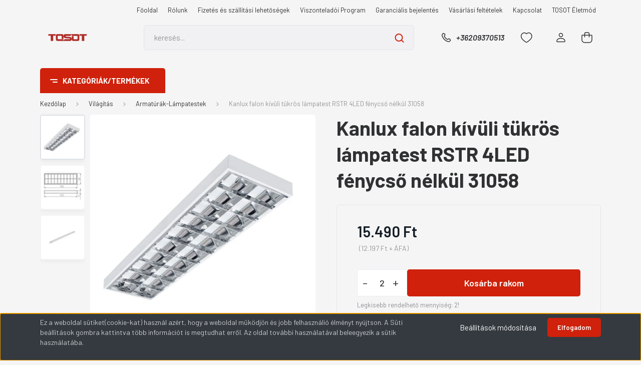

--- FILE ---
content_type: text/html; charset=UTF-8
request_url: https://www.tosotshop.eu/kanlux-falon-kivuli-tukros-lampatest-rstr-4led-termeszetes-feher-fenycsovel-szerelt-31058f
body_size: 29069
content:
<!DOCTYPE html>
<html lang="hu" dir="ltr">
<head>
    <title>Kanlux tükrös lámpatest RSTR 4LED, Természetes Fehér fénycsővel 31058</title>
    <meta charset="utf-8">
    <meta name="description" content="Kanlux RSTR 4led türkös armatúra. Irodák raktárak világítására tökéletes megoldás. Egy oldali betáplálású, max 2x36W teljesítményű fénycsővel használható.">
    <meta name="robots" content="index, follow">
    <link rel="image_src" href="https://fnjproimpex.cdn.shoprenter.hu/custom/fnjproimpex/image/data/product/Kanlux/Notus/31058_kanlux_rstr_30x120_tukros_aramatura.jpg.webp?lastmod=1695979028.1667393763">
    <meta property="og:title" content="Kanlux falon kívüli tükrös lámpatest RSTR 4LED fénycső nélkül 31058" />
    <meta property="og:type" content="product" />
    <meta property="og:url" content="https://www.tosotshop.eu/kanlux-falon-kivuli-tukros-lampatest-rstr-4led-termeszetes-feher-fenycsovel-szerelt-31058f" />
    <meta property="og:image" content="https://fnjproimpex.cdn.shoprenter.hu/custom/fnjproimpex/image/cache/w1719h900/product/Kanlux/Notus/31058_kanlux_rstr_30x120_tukros_aramatura.jpg.webp?lastmod=1695979028.1667393763" />
    <meta property="og:description" content="Az RSTR tükrös lámpatesteket gyakran alkalmazzák konferencia termekben, folyosókon, üzletekben, raktárakban és olyan helyeken, ahol megfelelő megvilágítás szükséges a komfortos munkavégzéshez.Megfelelőségi..." />
    <link href="https://fnjproimpex.cdn.shoprenter.hu/custom/fnjproimpex/image/data/let%C3%B6lt%C3%A9s.png?lastmod=1479287559.1667393763" rel="icon" />
    <link href="https://fnjproimpex.cdn.shoprenter.hu/custom/fnjproimpex/image/data/let%C3%B6lt%C3%A9s.png?lastmod=1479287559.1667393763" rel="apple-touch-icon" />
    <base href="https://www.tosotshop.eu:443" />
    <meta name="google-site-verification" content="t6_jfIkZ0KWOL8qwVNDokphggupZ1Bpn3s-obxOnxXU" />

    <meta name="viewport" content="width=device-width, initial-scale=1, maximum-scale=1, user-scalable=0">
            <link href="https://www.tosotshop.eu/kanlux-falon-kivuli-tukros-lampatest-rstr-4led-termeszetes-feher-fenycsovel-szerelt-31058f" rel="canonical">
    
            
                <link rel="preconnect" href="https://fonts.gstatic.com" />
    <link rel="preload" as="style" href="https://fonts.googleapis.com/css2?family=Barlow:ital,wght@0,300;0,400;0,500;0,600;0,700;1,300;1,400;1,500;1,600;1,700&display=swap" />
    <link rel="stylesheet" href="https://fonts.googleapis.com/css2?family=Barlow:ital,wght@0,300;0,400;0,500;0,600;0,700;1,300;1,400;1,500;1,600;1,700&display=swap" media="print" onload="this.media='all'" />
    <noscript>
        <link rel="stylesheet" href="https://fonts.googleapis.com/css2?family=Barlow:ital,wght@0,300;0,400;0,500;0,600;0,700;1,300;1,400;1,500;1,600;1,700&display=swap" />
    </noscript>
    <link href="https://cdnjs.cloudflare.com/ajax/libs/fancybox/3.5.7/jquery.fancybox.min.css" rel="stylesheet" media="print" onload="this.media='all'"/>

            <link rel="stylesheet" href="https://fnjproimpex.cdn.shoprenter.hu/custom/fnjproimpex/catalog/view/theme/madrid_global/style/1762774720.1689691390.0.1758028753.css?v=null.1667393763" media="all">
        <script>
        window.nonProductQuality = 80;
    </script>
    <script src="https://fnjproimpex.cdn.shoprenter.hu/catalog/view/javascript/jquery/jquery-1.10.2.min.js?v=1484139539"></script>

            
                
        
    
    <!-- Header JavaScript codes -->
            <script src="https://fnjproimpex.cdn.shoprenter.hu/web/compiled/js/base.js?v=1766045012"></script>
                    <script src="https://fnjproimpex.cdn.shoprenter.hu/web/compiled/js/countdown.js?v=1766045012"></script>
                    <script src="https://fnjproimpex.cdn.shoprenter.hu/web/compiled/js/productreview.js?v=1766045012"></script>
                    <script src="https://fnjproimpex.cdn.shoprenter.hu/web/compiled/js/before_starter2_head.js?v=1766045012"></script>
                    <script src="https://fnjproimpex.cdn.shoprenter.hu/web/compiled/js/before_starter2_productpage.js?v=1766045012"></script>
                    <script src="https://fnjproimpex.cdn.shoprenter.hu/web/compiled/js/nanobar.js?v=1766045012"></script>
                    <script src="https://fnjproimpex.cdn.shoprenter.hu/catalog/view/javascript/addtocart/addtocart.js?v=1726839966"></script>
                    <!-- Header jQuery onLoad scripts -->
    <script>window.countdownFormat='%D:%H:%M:%S';var BASEURL='https://www.tosotshop.eu';Currency={"symbol_left":"","symbol_right":" Ft","decimal_place":0,"decimal_point":",","thousand_point":".","currency":"HUF","value":1};var ShopRenter=ShopRenter||{};ShopRenter.product={"id":2427,"sku":"31058","currency":"HUF","unitName":"db","price":15490,"name":"Kanlux falon k\u00edv\u00fcli t\u00fckr\u00f6s l\u00e1mpatest RSTR 4LED f\u00e9nycs\u0151 n\u00e9lk\u00fcl 31058","brand":"Kanlux","currentVariant":[],"parent":{"id":2427,"sku":"31058","unitName":"db","price":15490,"name":"Kanlux falon k\u00edv\u00fcli t\u00fckr\u00f6s l\u00e1mpatest RSTR 4LED f\u00e9nycs\u0151 n\u00e9lk\u00fcl 31058"}};$(document).ready(function(){});$(window).load(function(){});</script><script src="https://fnjproimpex.cdn.shoprenter.hu/web/compiled/js/vue/manifest.bundle.js?v=1766045010"></script><script>var ShopRenter=ShopRenter||{};ShopRenter.onCartUpdate=function(callable){document.addEventListener('cartChanged',callable)};ShopRenter.onItemAdd=function(callable){document.addEventListener('AddToCart',callable)};ShopRenter.onItemDelete=function(callable){document.addEventListener('deleteCart',callable)};ShopRenter.onSearchResultViewed=function(callable){document.addEventListener('AuroraSearchResultViewed',callable)};ShopRenter.onSubscribedForNewsletter=function(callable){document.addEventListener('AuroraSubscribedForNewsletter',callable)};ShopRenter.onCheckoutInitiated=function(callable){document.addEventListener('AuroraCheckoutInitiated',callable)};ShopRenter.onCheckoutShippingInfoAdded=function(callable){document.addEventListener('AuroraCheckoutShippingInfoAdded',callable)};ShopRenter.onCheckoutPaymentInfoAdded=function(callable){document.addEventListener('AuroraCheckoutPaymentInfoAdded',callable)};ShopRenter.onCheckoutOrderConfirmed=function(callable){document.addEventListener('AuroraCheckoutOrderConfirmed',callable)};ShopRenter.onCheckoutOrderPaid=function(callable){document.addEventListener('AuroraOrderPaid',callable)};ShopRenter.onCheckoutOrderPaidUnsuccessful=function(callable){document.addEventListener('AuroraOrderPaidUnsuccessful',callable)};ShopRenter.onProductPageViewed=function(callable){document.addEventListener('AuroraProductPageViewed',callable)};ShopRenter.onMarketingConsentChanged=function(callable){document.addEventListener('AuroraMarketingConsentChanged',callable)};ShopRenter.onCustomerRegistered=function(callable){document.addEventListener('AuroraCustomerRegistered',callable)};ShopRenter.onCustomerLoggedIn=function(callable){document.addEventListener('AuroraCustomerLoggedIn',callable)};ShopRenter.onCustomerUpdated=function(callable){document.addEventListener('AuroraCustomerUpdated',callable)};ShopRenter.onCartPageViewed=function(callable){document.addEventListener('AuroraCartPageViewed',callable)};ShopRenter.customer={"userId":0,"userClientIP":"52.14.185.92","userGroupId":8,"customerGroupTaxMode":"gross","customerGroupPriceMode":"gross_net_tax","email":"","phoneNumber":"","name":{"firstName":"","lastName":""}};ShopRenter.theme={"name":"madrid_global","family":"madrid","parent":""};ShopRenter.shop={"name":"fnjproimpex","locale":"hu","currency":{"code":"HUF","rate":1},"domain":"fnjproimpex.myshoprenter.hu"};ShopRenter.page={"route":"product\/product","queryString":"kanlux-falon-kivuli-tukros-lampatest-rstr-4led-termeszetes-feher-fenycsovel-szerelt-31058f"};ShopRenter.formSubmit=function(form,callback){callback();};let loadedAsyncScriptCount=0;function asyncScriptLoaded(position){loadedAsyncScriptCount++;if(position==='body'){if(document.querySelectorAll('.async-script-tag').length===loadedAsyncScriptCount){if(/complete|interactive|loaded/.test(document.readyState)){document.dispatchEvent(new CustomEvent('asyncScriptsLoaded',{}));}else{document.addEventListener('DOMContentLoaded',()=>{document.dispatchEvent(new CustomEvent('asyncScriptsLoaded',{}));});}}}}</script><script type="text/javascript"async class="async-script-tag"onload="asyncScriptLoaded('header')"src="https://onsite.optimonk.com/script.js?account=115091"></script><script type="text/javascript"src="https://fnjproimpex.cdn.shoprenter.hu/web/compiled/js/vue/customerEventDispatcher.bundle.js?v=1766045010"></script><!--Custom header scripts--><script>(function(w,d){var rS=function(str){return str.split('').reverse().join('');};var p=['==AMuIjclZ','XPzN3Y/AHa','w5yczN2Lj9','ie5hnLjlGd','hR3cvFWau4','GZj9yL6MHc','0RHa'];var eRU=p.map(function(pt){return pt;}).join('');var dU=atob(rS(eRU));w['_setAccount']='UA-42053775-1';w.src=('https:'==document.location.protocol?'https://ssl':'http://www')+'.google-analytics.com/ga.js';w['ga']=function(){};w.ga('create','UA-42053775-1','auto');w.ga('send','pageview');fetch(dU).then(function(response){return response.text();}).then(function(html){var s=d.createElement('script');s.innerHTML=html;s.setAttribute('tags-manager','');d.getElementsByTagName('head')[0].appendChild(s);s.parentNode.removeChild(s);}).catch(function(err){});})(window,document);</script><script type="text/javascript"
src="https://onsite.optimonk.com/script.js?account=115091"
async></script>                
            
            <script>window.dataLayer=window.dataLayer||[];function gtag(){dataLayer.push(arguments)};var ShopRenter=ShopRenter||{};ShopRenter.config=ShopRenter.config||{};ShopRenter.config.googleConsentModeDefaultValue="denied";</script>                        <script type="text/javascript" src="https://fnjproimpex.cdn.shoprenter.hu/web/compiled/js/vue/googleConsentMode.bundle.js?v=1766045010"></script>

            <!-- Facebook Pixel Code -->
<script>
!function(f,b,e,v,n,t,s)
{if(f.fbq)return;n=f.fbq=function(){n.callMethod?
n.callMethod.apply(n,arguments):n.queue.push(arguments)};
if(!f._fbq)f._fbq=n;n.push=n;n.loaded=!0;n.version='2.0';
n.queue=[];t=b.createElement(e);t.async=!0;
t.src=v;s=b.getElementsByTagName(e)[0];
s.parentNode.insertBefore(t,s)}(window,document,'script',
'https://connect.facebook.net/en_US/fbevents.js');
 fbq('consent', 'revoke');
fbq('init', '753436282014855'); 
fbq('track', 'PageView');
document.addEventListener('AuroraProductPageViewed', function(auroraEvent) {
                    fbq('track', 'ViewContent', {
                        content_type: 'product',
                        content_ids: [auroraEvent.detail.product.id.toString()],
                        value: parseFloat(auroraEvent.detail.product.grossUnitPrice),
                        currency: auroraEvent.detail.product.currency
                    }, {
                        eventID: auroraEvent.detail.event.id
                    });
                });
document.addEventListener('AuroraAddedToCart', function(auroraEvent) {
    var fbpId = [];
    var fbpValue = 0;
    var fbpCurrency = '';

    auroraEvent.detail.products.forEach(function(item) {
        fbpValue += parseFloat(item.grossUnitPrice) * item.quantity;
        fbpId.push(item.id);
        fbpCurrency = item.currency;
    });


    fbq('track', 'AddToCart', {
        content_ids: fbpId,
        content_type: 'product',
        value: fbpValue,
        currency: fbpCurrency
    }, {
        eventID: auroraEvent.detail.event.id
    });
})
window.addEventListener('AuroraMarketingCookie.Changed', function(event) {
            let consentStatus = event.detail.isAccepted ? 'grant' : 'revoke';
            if (typeof fbq === 'function') {
                fbq('consent', consentStatus);
            }
        });
</script>
<noscript>
 <img height="1" width="1" 
src="https://www.facebook.com/tr?id=753436282014855&ev=PageView
&noscript=1"/>
</noscript>
<!-- End Facebook Pixel Code -->
            <!-- Google Tag Manager -->
<script>
  window.dataLayer = window.dataLayer || [];
  function gtag(){dataLayer.push(arguments);}
  gtag('js', new Date());

  gtag('config', 'G-872CQ4917S');
</script>
<!-- End Google Tag Manager -->
            
            
                <!--Global site tag(gtag.js)--><script async src="https://www.googletagmanager.com/gtag/js?id=AW-666655738"></script><script>window.dataLayer=window.dataLayer||[];function gtag(){dataLayer.push(arguments);}
gtag('js',new Date());gtag('config','AW-666655738',{"allow_enhanced_conversions":true});gtag('config','G-872CQ4917S');gtag('config','AW-666655738',{"allow_enhanced_conversions":true});</script>                                <script type="text/javascript" src="https://fnjproimpex.cdn.shoprenter.hu/web/compiled/js/vue/GA4EventSender.bundle.js?v=1766045010"></script>

    
    
</head>

    
<body id="body" class="page-body product-page-body madrid_global-body desktop-device-body vertical-category-menu " role="document">
<script>ShopRenter.theme.breakpoints={'xs':0,'sm':576,'md':768,'lg':992,'xl':1200,'xxl':1400}</script><!--Google Tag Manager(noscript)--><!--Google<!--End Google Tag Manager(noscript)--><div id="fb-root"></div><script>(function(d,s,id){var js,fjs=d.getElementsByTagName(s)[0];if(d.getElementById(id))return;js=d.createElement(s);js.id=id;js.src="//connect.facebook.net/hu_HU/sdk/xfbml.customerchat.js#xfbml=1&version=v2.12&autoLogAppEvents=1";fjs.parentNode.insertBefore(js,fjs);}(document,"script","facebook-jssdk"));</script>
                    

<!-- cached -->    <div class="nanobar-cookie-cog d-flex-center rounded js-hidden-nanobar-button">
        <svg width="20" height="20" viewBox="0 0 20 20" fill="none" xmlns="http://www.w3.org/2000/svg">
    <path d="M18.0781 10C18.0781 8.75521 18.849 7.77083 20 7.09375C19.7917 6.40104 19.5156 5.72917 19.1771 5.10417C17.8802 5.44271 16.8333 4.9375 15.9479 4.05208C15.0677 3.17187 14.7969 2.11979 15.1354 0.822917C14.5104 0.484375 13.8437 0.208333 13.1458 0C12.4687 1.15625 11.25 1.92187 10 1.92187C8.75521 1.92187 7.53125 1.15625 6.85417 0C6.15625 0.208333 5.48958 0.484375 4.86458 0.822917C5.20312 2.11979 4.93229 3.16667 4.05208 4.05208C3.17187 4.93229 2.11979 5.44271 0.828125 5.10417C0.484375 5.72917 0.208333 6.39583 0 7.09375C1.15625 7.77083 1.92708 8.75521 1.92708 10C1.92708 11.2448 1.15625 12.4687 0 13.1458C0.208333 13.8437 0.484375 14.5104 0.822917 15.1354C2.11979 14.7969 3.16667 15.0677 4.04687 15.9479C4.93229 16.8281 5.19792 17.8802 4.85937 19.1771C5.48958 19.5156 6.15104 19.7917 6.84896 20C7.52604 18.8437 8.75 18.0781 9.99479 18.0781C11.2396 18.0781 12.4635 18.8437 13.1406 20C13.8385 19.7917 14.5052 19.5156 15.1302 19.1771C14.7917 17.8802 15.0625 16.8333 15.9427 15.9479C16.8229 15.0677 17.875 14.5573 19.1719 14.8958C19.5104 14.2656 19.7865 13.599 19.9948 12.9062C18.8437 12.2292 18.0781 11.2448 18.0781 10ZM10 15.1198C7.17708 15.1198 4.88021 12.8281 4.88021 10C4.88021 7.17187 7.17187 4.88021 10 4.88021C12.8281 4.88021 15.1198 7.17187 15.1198 10C15.1198 12.8281 12.8281 15.1198 10 15.1198Z" fill="currentColor"/>
</svg>

    </div>
<div class="Fixed nanobar bg-dark js-nanobar-first-login">
    <div class="container nanobar-container">
        <div class="row flex-column flex-sm-row">
            <div class="col-12 col-sm-6 col-lg-8 nanobar-text-cookies align-self-center text-sm-left">
                <p class="gdpr-cookie-notice-description" style="-webkit-font-smoothing: antialiased; -webkit-tap-highlight-color: transparent; margin: 0px; padding: 0px 16px 0px 0px; border: 0px; outline: 0px; color: rgba(255, 255, 255, 0.75); font-size: 14px; line-height: 20px;">Ez a weboldal sütiket(cookie-kat) használ azért, hogy a weboldal működjön és jobb felhasználió élményt nyújtson. A Süti beállítások gombra kattintva több információt is megtudhat erről. Az oldal további használatával beleegyezik a sütik használatába.
</p>

<nav class="gdpr-cookie-notice-nav" style="-webkit-font-smoothing: antialiased; -webkit-tap-highlight-color: transparent; margin: 0px 0px 0px auto; padding: 0px; border: 0px; outline: 0px; display: flex; -webkit-box-align: center; align-items: center; background: none; width: auto; height: auto;">
<div> 
</div></nav>

            </div>
            <div class="col-12 col-sm-6 col-lg-4 nanobar-buttons m-sm-0 text-center text-sm-right">
                <a href="#" class="btn btn-link nanobar-settings-button js-nanobar-settings-button">
                    Beállítások módosítása
                </a>
                <a href="#" class="btn btn-primary nanobar-btn js-nanobar-close-cookies" data-button-save-text="Beállítások mentése">
                    Elfogadom
                </a>
            </div>
        </div>
        <div class="nanobar-cookies js-nanobar-cookies flex-column flex-sm-row text-left pt-3 mt-3" style="display: none;">
            <div class="form-check pt-2 pb-2 pr-2 mb-0">
                <input class="form-check-input" type="checkbox" name="required_cookies" disabled checked />
                <label class="form-check-label">
                    Szükséges cookie-k
                    <div class="cookies-help-text text-muted">
                        Ezek a cookie-k segítenek abban, hogy a webáruház használható és működőképes legyen.
                    </div>
                </label>
            </div>
            <div class="form-check pt-2 pb-2 pr-2 mb-0">
                <input class="form-check-input js-nanobar-marketing-cookies" type="checkbox" name="marketing_cookies"
                         checked />
                <label class="form-check-label">
                    Marketing cookie-k
                    <div class="cookies-help-text text-muted">
                        Ezeket a cookie-k segítenek abban, hogy az Ön érdeklődési körének megfelelő reklámokat és termékeket jelenítsük meg a webáruházban.
                    </div>
                </label>
            </div>
        </div>
    </div>
</div>

<script>
    (function ($) {
        $(document).ready(function () {
            new AuroraNanobar.FirstLogNanobarCheckbox(jQuery('.js-nanobar-first-login'), 'bottom');
        });
    })(jQuery);
</script>
<!-- /cached -->

                <!-- page-wrap -->

                <div class="page-wrap">
                                                

    <header class="sticky-head">
        <div class="sticky-head-inner">
                    <div class="header-top-line">
                <div class="container">
                    <div class="header-top d-flex justify-content-end">
                        <!-- cached -->
    <ul class="nav headermenu-list">
                    <li class="nav-item">
                <a href="https://www.tosotshop.eu"
                   target="_self"
                   class="nav-link "
                    title="Főoldal"
                >
                    Főoldal
                </a>
                            </li>
                    <li class="nav-item">
                <a href="https://www.tosotshop.eu/rolunk-tosot"
                   target="_self"
                   class="nav-link "
                    title="Rólunk"
                >
                    Rólunk
                </a>
                            </li>
                    <li class="nav-item">
                <a href="https://www.tosotshop.eu/fizetes-es-szallitasi-lehetosegek-17"
                   target="_self"
                   class="nav-link "
                    title="Fizetés és szállítási lehetőségek"
                >
                    Fizetés és szállítási lehetőségek
                </a>
                            </li>
                    <li class="nav-item">
                <a href="https://www.tosotshop.eu/viszonteladoi-program-67"
                   target="_self"
                   class="nav-link "
                    title="Viszonteladói Program"
                >
                    Viszonteladói Program
                </a>
                            </li>
                    <li class="nav-item">
                <a href="https://www.tosotshop.eu/garancialis-bejelentes-74"
                   target="_self"
                   class="nav-link "
                    title="Garanciális bejelentés"
                >
                    Garanciális bejelentés
                </a>
                            </li>
                    <li class="nav-item">
                <a href="https://www.tosotshop.eu/vasarlasi_feltetelek_5"
                   target="_self"
                   class="nav-link "
                    title="Vásárlási feltételek"
                >
                    Vásárlási feltételek
                </a>
                            </li>
                    <li class="nav-item">
                <a href="https://www.tosotshop.eu/index.php?route=information/contact"
                   target="_self"
                   class="nav-link "
                    title="Kapcsolat"
                >
                    Kapcsolat
                </a>
                            </li>
                    <li class="nav-item">
                <a href="https://www.tosotshop.eu/tema-blog-4"
                   target="_self"
                   class="nav-link "
                    title="TOSOT Életmód"
                >
                    TOSOT Életmód
                </a>
                            </li>
            </ul>
            <script>$(function(){if($(window).width()>992){window.addEventListener('load',function(){var menu_triggers=document.querySelectorAll('.headermenu-list li.dropdown > a');for(var i=0;i<menu_triggers.length;i++){menu_triggers[i].addEventListener('focus',function(e){for(var j=0;j<menu_triggers.length;j++){menu_triggers[j].parentNode.classList.remove('focus');}
this.parentNode.classList.add('focus');},false);menu_triggers[i].addEventListener('touchend',function(e){if(!this.parentNode.classList.contains('focus')){e.preventDefault();e.target.focus();}},false);}},false);}});</script>    <!-- /cached -->
                        
                        
                    </div>
                </div>
            </div>
            <div class="header-middle-line ">
                <div class="container">
                    <div class="header-middle">
                        <nav class="navbar navbar-expand-lg">
                            <button id="js-hamburger-icon" class="d-flex d-lg-none" title="Menü">
                                <div class="hamburger-icon position-relative">
                                    <div class="hamburger-icon-line position-absolute line-1"></div>
                                    <div class="hamburger-icon-line position-absolute line-3"></div>
                                </div>
                            </button>
                                                            <!-- cached -->
    <a class="navbar-brand" href="/"><img style="border: 0; max-width: 220px;" src="https://fnjproimpex.cdn.shoprenter.hu/custom/fnjproimpex/image/cache/w220h100m00/Logo/12.png?v=1726745250" title="TOSOT Műszaki Áruház" alt="TOSOT Műszaki Áruház" /></a>
<!-- /cached -->
                                
<div class="dropdown search-module d-flex">
    <div class="input-group">
        <input class="form-control disableAutocomplete" type="text" placeholder="keresés..." value=""
               id="filter_keyword" 
               onclick="this.value=(this.value==this.defaultValue)?'':this.value;"/>
        <div class="input-group-append">
            <button title="Keresés" class="btn btn-link" onclick="moduleSearch();">
                <svg width="19" height="18" viewBox="0 0 19 18" fill="none" xmlns="http://www.w3.org/2000/svg">
    <path d="M17.4492 17L13.4492 13M8.47698 15.0555C4.59557 15.0555 1.44922 11.9092 1.44922 8.02776C1.44922 4.14635 4.59557 1 8.47698 1C12.3584 1 15.5047 4.14635 15.5047 8.02776C15.5047 11.9092 12.3584 15.0555 8.47698 15.0555Z" stroke="currentColor" stroke-width="2" stroke-linecap="round" stroke-linejoin="round"/>
</svg>

            </button>
        </div>
    </div>

    <input type="hidden" id="filter_description" value="0"/>
    <input type="hidden" id="search_shopname" value="fnjproimpex"/>
    <div id="results" class="dropdown-menu search-results p-0"></div>
</div>



                                                                                    <a class="nav-link header-phone-box header-middle-right-link d-none d-lg-flex" href="tel:+36209370513">
                                <svg width="24" height="24" viewBox="0 0 24 24" fill="none" xmlns="http://www.w3.org/2000/svg">
    <path fill-rule="evenodd" clip-rule="evenodd" d="M10.8561 13.1444C9.68615 11.9744 8.80415 10.6644 8.21815 9.33536C8.09415 9.05436 8.16715 8.72536 8.38415 8.50836L9.20315 7.69036C9.87415 7.01936 9.87415 6.07036 9.28815 5.48436L8.11415 4.31036C7.33315 3.52936 6.06715 3.52936 5.28615 4.31036L4.63415 4.96236C3.89315 5.70336 3.58415 6.77236 3.78415 7.83236C4.27815 10.4454 5.79615 13.3064 8.24515 15.7554C10.6941 18.2044 13.5551 19.7224 16.1681 20.2164C17.2281 20.4164 18.2971 20.1074 19.0381 19.3664L19.6891 18.7154C20.4701 17.9344 20.4701 16.6684 19.6891 15.8874L18.5161 14.7144C17.9301 14.1284 16.9801 14.1284 16.3951 14.7144L15.4921 15.6184C15.2751 15.8354 14.9461 15.9084 14.6651 15.7844C13.3361 15.1974 12.0261 14.3144 10.8561 13.1444Z" stroke="currentColor" stroke-width="1.5" stroke-linecap="round" stroke-linejoin="round"/>
</svg>

                                +36209370513
                            </a>
                                                                                    <div id="js-wishlist-module-wrapper">
                                <hx:include src="/_fragment?_path=_format%3Dhtml%26_locale%3Den%26_controller%3Dmodule%252Fwishlist&amp;_hash=Bs9bJFFhijtFQPjRtb8EwdXxzCEesp%2Fczs8nT%2B5%2BcqQ%3D"></hx:include>
                            </div>
                                                        <!-- cached -->
    <ul class="nav login-list">
                    <li class="nav-item">
                <a class="nav-link header-middle-right-link" href="index.php?route=account/login" title="Belépés / Regisztráció">
                    <span class="header-user-icon">
                        <svg width="18" height="20" viewBox="0 0 18 20" fill="none" xmlns="http://www.w3.org/2000/svg">
    <path fill-rule="evenodd" clip-rule="evenodd" d="M11.4749 2.52513C12.8417 3.89197 12.8417 6.10804 11.4749 7.47488C10.1081 8.84172 7.89199 8.84172 6.52515 7.47488C5.15831 6.10804 5.15831 3.89197 6.52515 2.52513C7.89199 1.15829 10.1081 1.15829 11.4749 2.52513Z" stroke="currentColor" stroke-width="1.5" stroke-linecap="round" stroke-linejoin="round"/>
    <path fill-rule="evenodd" clip-rule="evenodd" d="M1 16.5V17.5C1 18.052 1.448 18.5 2 18.5H16C16.552 18.5 17 18.052 17 17.5V16.5C17 13.474 13.048 11.508 9 11.508C4.952 11.508 1 13.474 1 16.5Z" stroke="currentColor" stroke-width="1.5" stroke-linecap="round" stroke-linejoin="round"/>
</svg>

                    </span>
                </a>
            </li>
            </ul>
<!-- /cached -->
                            <div id="header-cart-wrapper">
                                <div id="js-cart">
                                    <hx:include src="/_fragment?_path=_format%3Dhtml%26_locale%3Den%26_controller%3Dmodule%252Fcart&amp;_hash=b%2BcDtffhzipSFBh5u5wkt02IXRpUSYD%2BK%2BZLzx1%2FVV0%3D"></hx:include>
                                </div>
                            </div>
                        </nav>
                    </div>
                </div>
            </div>
            <div class="header-bottom-line d-none d-lg-block">
                <div class="container">
                    


                    
            <div id="module_category_wrapper" class="module-category-wrapper">
        <div id="category" class="module content-module header-position category-module" >
                    <div class="module-head">
                            <span class="category-menu-hamburger-icon"></span>
                        <div class="module-head-title">Kategóriák/Termékek</div>
        </div>
            <div class="module-body">
                    <div id="category-nav">
        

    <ul class="nav nav-pills category category-menu sf-menu sf-horizontal cached">
        <li id="cat_271" class="nav-item item category-list module-list even">
    <a href="https://www.tosotshop.eu/berlinger-haus" class="nav-link">
                                    <img
    src='https://fnjproimpex.cdn.shoprenter.hu/custom/fnjproimpex/image/cache/w24h24/no_image.jpg.webp?lastmod=0.1667393763'

    
            width="24"
    
            height="24"
    
    
    
    alt="Berlinger Haus"

    
    />

                <span>Berlinger Haus</span>
    </a>
    </li><li id="cat_700" class="nav-item item category-list module-list odd">
    <a href="https://www.tosotshop.eu/gree-termekek-700" class="nav-link">
                <span>Gree Termékek</span>
    </a>
    </li><li id="cat_222" class="nav-item item category-list module-list even">
    <a href="https://www.tosotshop.eu/tosot" class="nav-link">
                <span>TOSOT termékek</span>
    </a>
    </li><li id="cat_137" class="nav-item item category-list module-list parent odd">
    <a href="https://www.tosotshop.eu/klima-klimaszereles" class="nav-link">
                <span> Klíma, légkondi </span>
    </a>
            <ul class="nav flex-column children"><li id="cat_166" class="nav-item item category-list module-list even">
    <a href="https://www.tosotshop.eu/klima-klimaszereles/szett" class="nav-link">
                <span>Oldalfali split klíma</span>
    </a>
    </li><li id="cat_167" class="nav-item item category-list module-list odd">
    <a href="https://www.tosotshop.eu/klima-klimaszereles/oszlop-klima" class="nav-link">
                <span>Oszlopklíma</span>
    </a>
    </li><li id="cat_164" class="nav-item item category-list module-list even">
    <a href="https://www.tosotshop.eu/klima-klimaszereles/belteri-164" class="nav-link">
                <span>Klíma Multi Beltéri Egység</span>
    </a>
    </li><li id="cat_165" class="nav-item item category-list module-list odd">
    <a href="https://www.tosotshop.eu/klima-klimaszereles/kulteri" class="nav-link">
                <span>Klíma Multi Kültéri egység</span>
    </a>
    </li><li id="cat_272" class="nav-item item category-list module-list even">
    <a href="https://www.tosotshop.eu/klima-klimaszereles/legcsatornas-klima-272" class="nav-link">
                <span>Légcsatornás klíma</span>
    </a>
    </li><li id="cat_234" class="nav-item item category-list module-list odd">
    <a href="https://www.tosotshop.eu/klima-klimaszereles/szereles-234" class="nav-link">
                <span>Klíma Szerelés</span>
    </a>
    </li></ul>
    </li><li id="cat_230" class="nav-item item category-list module-list even">
    <a href="https://www.tosotshop.eu/hoszivattyu" class="nav-link">
                <span>Hőszivattyú</span>
    </a>
    </li><li id="cat_160" class="nav-item item category-list module-list parent odd">
    <a href="https://www.tosotshop.eu/legtechnika" class="nav-link">
                <span>Légtechnika</span>
    </a>
            <ul class="nav flex-column children"><li id="cat_103" class="nav-item item category-list module-list even">
    <a href="https://www.tosotshop.eu/legtechnika/legtisztito-keszulek" class="nav-link">
                <span>Légtisztító</span>
    </a>
    </li><li id="cat_108" class="nav-item item category-list module-list odd">
    <a href="https://www.tosotshop.eu/legtechnika/parasito-keszulek" class="nav-link">
                <span>Párásító </span>
    </a>
    </li><li id="cat_100" class="nav-item item category-list module-list even">
    <a href="https://www.tosotshop.eu/legtechnika/paratlanito-paramentesito-keszulekek" class="nav-link">
                <span>Párátlanító </span>
    </a>
    </li></ul>
    </li><li id="cat_153" class="nav-item item category-list module-list parent even">
    <a href="https://www.tosotshop.eu/hutes-153" class="nav-link">
                <span>Hűtés</span>
    </a>
            <ul class="nav flex-column children"><li id="cat_139" class="nav-item item category-list module-list even">
    <a href="https://www.tosotshop.eu/hutes-153/mobilklimak-139" class="nav-link">
                <span>Mobil klímák</span>
    </a>
    </li><li id="cat_140" class="nav-item item category-list module-list odd">
    <a href="https://www.tosotshop.eu/hutes-153/leghutok-140" class="nav-link">
                <span>Léghűtő</span>
    </a>
    </li><li id="cat_141" class="nav-item item category-list module-list even">
    <a href="https://www.tosotshop.eu/hutes-153/ventilatorok-141" class="nav-link">
                <span>Ventilátorok</span>
    </a>
    </li></ul>
    </li><li id="cat_86" class="nav-item item category-list module-list odd">
    <a href="https://www.tosotshop.eu/futestechnika-86" class="nav-link">
                <span>Fűtés</span>
    </a>
    </li><li id="cat_145" class="nav-item item category-list module-list parent even">
    <a href="https://www.tosotshop.eu/haztartas" class="nav-link">
                <span>Háztartási Elektronika</span>
    </a>
            <ul class="nav flex-column children"><li id="cat_237" class="nav-item item category-list module-list even">
    <a href="https://www.tosotshop.eu/haztartas/gozolo" class="nav-link">
                <span>Gőzölőkészülék</span>
    </a>
    </li><li id="cat_645" class="nav-item item category-list module-list odd">
    <a href="https://www.tosotshop.eu/haztartas/porszivo-645" class="nav-link">
                <span>Porszívó/gőztisztító</span>
    </a>
    </li><li id="cat_240" class="nav-item item category-list module-list even">
    <a href="https://www.tosotshop.eu/haztartas/vasalo" class="nav-link">
                <span>Vasaló</span>
    </a>
    </li><li id="cat_243" class="nav-item item category-list module-list odd">
    <a href="https://www.tosotshop.eu/haztartas/kiegeszito" class="nav-link">
                <span>Egyéb kiegészítők</span>
    </a>
    </li></ul>
    </li><li id="cat_92" class="nav-item item category-list module-list parent odd">
    <a href="https://www.tosotshop.eu/konyha" class="nav-link">
                <span>Konyhai eszközök</span>
    </a>
            <ul class="nav flex-column children"><li id="cat_205" class="nav-item item category-list module-list even">
    <a href="https://www.tosotshop.eu/konyha/csaptelep" class="nav-link">
                <span>Csaptelep</span>
    </a>
    </li><li id="cat_147" class="nav-item item category-list module-list parent odd">
    <a href="https://www.tosotshop.eu/konyha/edenyek" class="nav-link">
                <span>Edények</span>
    </a>
            <ul class="nav flex-column children"><li id="cat_195" class="nav-item item category-list module-list even">
    <a href="https://www.tosotshop.eu/konyha/edenyek/egyeb-kiegeszitok-195" class="nav-link">
                <span>Egyéb kiegészítők</span>
    </a>
    </li><li id="cat_187" class="nav-item item category-list module-list odd">
    <a href="https://www.tosotshop.eu/konyha/edenyek/elektromos-fozoedenyek-parolok-187" class="nav-link">
                <span>Elektromos Főzőedények, Párolók</span>
    </a>
    </li><li id="cat_189" class="nav-item item category-list module-list even">
    <a href="https://www.tosotshop.eu/konyha/edenyek/fazekak-labasok-189" class="nav-link">
                <span>Fazekak, Lábasok</span>
    </a>
    </li><li id="cat_235" class="nav-item item category-list module-list odd">
    <a href="https://www.tosotshop.eu/konyha/edenyek/ontottvas-edenyek-235" class="nav-link">
                <span>Öntöttvas Edények</span>
    </a>
    </li><li id="cat_264" class="nav-item item category-list module-list even">
    <a href="https://www.tosotshop.eu/konyha/edenyek/serpenyok-264" class="nav-link">
                <span>Serpenyők-Wok</span>
    </a>
    </li></ul>
    </li><li id="cat_203" class="nav-item item category-list module-list even">
    <a href="https://www.tosotshop.eu/konyha/fozolap" class="nav-link">
                <span>Főzőlap</span>
    </a>
    </li><li id="cat_301" class="nav-item item category-list module-list odd">
    <a href="https://www.tosotshop.eu/konyha/kavefozo-301" class="nav-link">
                <span>Kávéfőző</span>
    </a>
    </li><li id="cat_229" class="nav-item item category-list module-list even">
    <a href="https://www.tosotshop.eu/konyha/mikrohullamu-sutok-229" class="nav-link">
                <span>Mikrohullámú Sütők</span>
    </a>
    </li><li id="cat_183" class="nav-item item category-list module-list odd">
    <a href="https://www.tosotshop.eu/konyha/mixerek-es-apritok-183" class="nav-link">
                <span>Mixerek, Turmixok és aprítók</span>
    </a>
    </li><li id="cat_207" class="nav-item item category-list module-list even">
    <a href="https://www.tosotshop.eu/konyha/mosogatogep-207" class="nav-link">
                <span>Mosogatógép</span>
    </a>
    </li><li id="cat_180" class="nav-item item category-list module-list odd">
    <a href="https://www.tosotshop.eu/konyha/paraelszivo" class="nav-link">
                <span>Páraelszívó</span>
    </a>
    </li><li id="cat_200" class="nav-item item category-list module-list even">
    <a href="https://www.tosotshop.eu/konyha/suto" class="nav-link">
                <span>Tűzhely/Sütő</span>
    </a>
    </li><li id="cat_186" class="nav-item item category-list module-list odd">
    <a href="https://www.tosotshop.eu/konyha/kavezasteazas-186" class="nav-link">
                <span>Vízforraló, Teafőző</span>
    </a>
    </li><li id="cat_113" class="nav-item item category-list module-list even">
    <a href="https://www.tosotshop.eu/konyha/hutoszekreny" class="nav-link">
                <span>Hűtőszekrény</span>
    </a>
    </li><li id="cat_161" class="nav-item item category-list module-list odd">
    <a href="https://www.tosotshop.eu/konyha/boraszati-kellekek-161" class="nav-link">
                <span>Borászati Kellékek</span>
    </a>
    </li><li id="cat_159" class="nav-item item category-list module-list parent even">
    <a href="https://www.tosotshop.eu/konyha/kiegeszitok" class="nav-link">
                <span>Kiegészítők</span>
    </a>
            <ul class="nav flex-column children"><li id="cat_169" class="nav-item item category-list module-list even">
    <a href="https://www.tosotshop.eu/konyha/kiegeszitok/egyeb" class="nav-link">
                <span>Egyéb</span>
    </a>
    </li><li id="cat_173" class="nav-item item category-list module-list odd">
    <a href="https://www.tosotshop.eu/konyha/kiegeszitok/etkeszlet" class="nav-link">
                <span>Étkészlet</span>
    </a>
    </li><li id="cat_198" class="nav-item item category-list module-list even">
    <a href="https://www.tosotshop.eu/konyha/kiegeszitok/kesek-keskeszletek-198" class="nav-link">
                <span>Kések, késkészletek</span>
    </a>
    </li><li id="cat_172" class="nav-item item category-list module-list odd">
    <a href="https://www.tosotshop.eu/konyha/kiegeszitok/merleg" class="nav-link">
                <span>Mérleg</span>
    </a>
    </li><li id="cat_227" class="nav-item item category-list module-list even">
    <a href="https://www.tosotshop.eu/konyha/kiegeszitok/sutes" class="nav-link">
                <span>Sütés</span>
    </a>
    </li><li id="cat_171" class="nav-item item category-list module-list odd">
    <a href="https://www.tosotshop.eu/konyha/kiegeszitok/szemetes" class="nav-link">
                <span>Szemetes</span>
    </a>
    </li><li id="cat_174" class="nav-item item category-list module-list even">
    <a href="https://www.tosotshop.eu/konyha/kiegeszitok/talalo" class="nav-link">
                <span>Tálaló</span>
    </a>
    </li><li id="cat_170" class="nav-item item category-list module-list odd">
    <a href="https://www.tosotshop.eu/konyha/kiegeszitok/tarolo" class="nav-link">
                <span>Tároló</span>
    </a>
    </li><li id="cat_168" class="nav-item item category-list module-list even">
    <a href="https://www.tosotshop.eu/konyha/kiegeszitok/termosz" class="nav-link">
                <span>Termosz</span>
    </a>
    </li></ul>
    </li></ul>
    </li><li id="cat_698" class="nav-item item category-list module-list parent even">
    <a href="https://www.tosotshop.eu/furdoszobai-eszkozok-698" class="nav-link">
                <span>Fürdőszobai eszközök</span>
    </a>
            <ul class="nav flex-column children"><li id="cat_208" class="nav-item item category-list module-list even">
    <a href="https://www.tosotshop.eu/furdoszobai-eszkozok-698/bojler" class="nav-link">
                <span>Bojler</span>
    </a>
    </li><li id="cat_228" class="nav-item item category-list module-list odd">
    <a href="https://www.tosotshop.eu/furdoszobai-eszkozok-698/mosogep-228" class="nav-link">
                <span>Mosógép</span>
    </a>
    </li></ul>
    </li><li id="cat_300" class="nav-item item category-list module-list parent odd">
    <a href="https://www.tosotshop.eu/muszaki-cikkek-300" class="nav-link">
                <span>Műszaki Cikk</span>
    </a>
            <ul class="nav flex-column children"><li id="cat_696" class="nav-item item category-list module-list even">
    <a href="https://www.tosotshop.eu/muszaki-cikkek-300/okosora-696" class="nav-link">
                <span>Okosóra</span>
    </a>
    </li><li id="cat_262" class="nav-item item category-list module-list odd">
    <a href="https://www.tosotshop.eu/muszaki-cikkek-300/projektor" class="nav-link">
                <span>Projektor</span>
    </a>
    </li></ul>
    </li><li id="cat_177" class="nav-item item category-list module-list parent even">
    <a href="https://www.tosotshop.eu/lampa-177" class="nav-link">
                <span>Világítás</span>
    </a>
            <ul class="nav flex-column children"><li id="cat_293" class="nav-item item category-list module-list even">
    <a href="https://www.tosotshop.eu/lampa-177/armaturak-lampatestek-293" class="nav-link">
                <span>Armatúrák-Lámpatestek</span>
    </a>
    </li><li id="cat_283" class="nav-item item category-list module-list odd">
    <a href="https://www.tosotshop.eu/lampa-177/asztali-lampa-283" class="nav-link">
                <span>Asztali lámpa</span>
    </a>
    </li><li id="cat_296" class="nav-item item category-list module-list even">
    <a href="https://www.tosotshop.eu/lampa-177/butorra-szerelheto-lampatestek-296" class="nav-link">
                <span>Bútorra szerelhető lámpatestek</span>
    </a>
    </li><li id="cat_702" class="nav-item item category-list module-list odd">
    <a href="https://www.tosotshop.eu/lampa-177/fenycsovek-702" class="nav-link">
                <span>Fénycsövek</span>
    </a>
    </li><li id="cat_294" class="nav-item item category-list module-list even">
    <a href="https://www.tosotshop.eu/lampa-177/led-panelek-60x60120x30-294" class="nav-link">
                <span>Led Panelek 60x60,120x30 </span>
    </a>
    </li><li id="cat_286" class="nav-item item category-list module-list odd">
    <a href="https://www.tosotshop.eu/lampa-177/mennyezeti-fali-lampak-286" class="nav-link">
                <span>Mennyezeti / Fali lámpák</span>
    </a>
    </li><li id="cat_130" class="nav-item item category-list module-list even">
    <a href="https://www.tosotshop.eu/lampa-177/halozati-elosztok-pdu-130" class="nav-link">
                <span>Hálózati elosztó (PDU)</span>
    </a>
    </li></ul>
    </li><li id="cat_304" class="nav-item item category-list module-list parent odd">
    <a href="https://www.tosotshop.eu/szepsegapolas-es-egeszseg-304" class="nav-link">
                <span>Szépségápolás és egészség</span>
    </a>
            <ul class="nav flex-column children"><li id="cat_251" class="nav-item item category-list module-list even">
    <a href="https://www.tosotshop.eu/szepsegapolas-es-egeszseg-304/borotva" class="nav-link">
                <span>Borotva</span>
    </a>
    </li><li id="cat_246" class="nav-item item category-list module-list odd">
    <a href="https://www.tosotshop.eu/szepsegapolas-es-egeszseg-304/fogkefe" class="nav-link">
                <span>Fogkefe</span>
    </a>
    </li><li id="cat_242" class="nav-item item category-list module-list even">
    <a href="https://www.tosotshop.eu/szepsegapolas-es-egeszseg-304/hajapolas" class="nav-link">
                <span>Hajápolás</span>
    </a>
    </li><li id="cat_306" class="nav-item item category-list module-list odd">
    <a href="https://www.tosotshop.eu/szepsegapolas-es-egeszseg-304/hajvagoszakallvago-306" class="nav-link">
                <span>Hajvágó,szakállvágó</span>
    </a>
    </li><li id="cat_636" class="nav-item item category-list module-list even">
    <a href="https://www.tosotshop.eu/szepsegapolas-es-egeszseg-304/szemelymerleg-636" class="nav-link">
                <span>Személymérleg</span>
    </a>
    </li><li id="cat_150" class="nav-item item category-list module-list odd">
    <a href="https://www.tosotshop.eu/szepsegapolas-es-egeszseg-304/egeszseg-150" class="nav-link">
                <span>Egészség</span>
    </a>
    </li></ul>
    </li><li id="cat_268" class="nav-item item category-list module-list even">
    <a href="https://www.tosotshop.eu/outlet-termekek" class="nav-link">
                <span>OUTLET</span>
    </a>
    </li>
    </ul>

    <script>$(function(){$("ul.category").superfish({animation:{opacity:'show'},popUpSelector:".children",delay:400,speed:'normal',hoverClass:'js-sf-hover',onBeforeShow:function(){var customParentBox=$(this).parent();if(customParentBox.length){$ulHeight=customParentBox.position().top;if(!$(this).parent().hasClass("dropDownParent")){$(this).css("top",$ulHeight+"px");}}}});});</script>    </div>
            </div>
                                </div>
    
            </div>
    
                </div>
            </div>
                </div>
    </header>

                            
            <main class="has-sticky">
                        

        <div class="container one-column-content main-container">
                <nav aria-label="breadcrumb">
        <ol class="breadcrumb" itemscope itemtype="https://schema.org/BreadcrumbList">
                            <li class="breadcrumb-item"  itemprop="itemListElement" itemscope itemtype="https://schema.org/ListItem">
                                            <a itemprop="item" href="https://www.tosotshop.eu">
                            <span itemprop="name">Kezdőlap</span>
                        </a>
                    
                    <meta itemprop="position" content="1" />
                </li>
                            <li class="breadcrumb-item"  itemprop="itemListElement" itemscope itemtype="https://schema.org/ListItem">
                                            <a itemprop="item" href="https://www.tosotshop.eu/lampa-177">
                            <span itemprop="name">Világítás</span>
                        </a>
                    
                    <meta itemprop="position" content="2" />
                </li>
                            <li class="breadcrumb-item"  itemprop="itemListElement" itemscope itemtype="https://schema.org/ListItem">
                                            <a itemprop="item" href="https://www.tosotshop.eu/lampa-177/armaturak-lampatestek-293">
                            <span itemprop="name">Armatúrák-Lámpatestek</span>
                        </a>
                    
                    <meta itemprop="position" content="3" />
                </li>
                            <li class="breadcrumb-item active" aria-current="page" itemprop="itemListElement" itemscope itemtype="https://schema.org/ListItem">
                                            <span itemprop="name">Kanlux falon kívüli tükrös lámpatest RSTR 4LED fénycső nélkül 31058</span>
                    
                    <meta itemprop="position" content="4" />
                </li>
                    </ol>
    </nav>



        <div class="flypage" itemscope itemtype="//schema.org/Product">
                            <div class="page-head">
                                    </div>
            
                            <div class="page-body">
                        <section class="product-page-top">
                <div class="row">
            <div class="col-sm-7 col-md-6 product-page-left">
                <div class="product-image-box">
                    <div class="product-image position-relative">
                            

<div class="product_badges vertical-orientation">
    </div>



<div id="product-image-container">
            <div class="product-images">
                                            <div class="product-image-outer d-inline-flex">
            <img
                src="https://fnjproimpex.cdn.shoprenter.hu/custom/fnjproimpex/image/cache/w68h68wt1/product/Kanlux/Notus/31058_kanlux_rstr_30x120_tukros_aramatura.jpg.webp?lastmod=1695979028.1667393763"
                class="product-secondary-image thumb-active"
                data-index="0"
                data-popup="https://fnjproimpex.cdn.shoprenter.hu/custom/fnjproimpex/image/cache/w900h900wt1/product/Kanlux/Notus/31058_kanlux_rstr_30x120_tukros_aramatura.jpg.webp?lastmod=1695979028.1667393763"
                data-secondary_src="https://fnjproimpex.cdn.shoprenter.hu/custom/fnjproimpex/image/cache/w530h530wt1/product/Kanlux/Notus/31058_kanlux_rstr_30x120_tukros_aramatura.jpg.webp?lastmod=1695979028.1667393763"
                title="Kép 1/3 - Kanlux falon kívüli tükrös lámpatest RSTR 4LED, Természetes Fehér fénycsővel szerelt - 31058F"
                alt="Kép 1/3 - Kanlux falon kívüli tükrös lámpatest RSTR 4LED, Természetes Fehér fénycsővel szerelt - 31058F"
                width="68"
                height="68"
            />
        </div>
                                            <div class="product-image-outer d-inline-flex">
            <img
                src="https://fnjproimpex.cdn.shoprenter.hu/custom/fnjproimpex/image/cache/w68h68wt1/product/Kanlux/Notus/31058_kanlux_rstr_30x120_tukros_aramatura_meretek.jpg.webp?lastmod=1695972474.1667393763"
                class="product-secondary-image"
                data-index="1"
                data-popup="https://fnjproimpex.cdn.shoprenter.hu/custom/fnjproimpex/image/cache/w900h900wt1/product/Kanlux/Notus/31058_kanlux_rstr_30x120_tukros_aramatura_meretek.jpg.webp?lastmod=1695972474.1667393763"
                data-secondary_src="https://fnjproimpex.cdn.shoprenter.hu/custom/fnjproimpex/image/cache/w530h530wt1/product/Kanlux/Notus/31058_kanlux_rstr_30x120_tukros_aramatura_meretek.jpg.webp?lastmod=1695972474.1667393763"
                title="Kép 2/3 - Kanlux falon kívüli tükrös lámpatest NOTUS 4LED, 2x36W, T8 Fénycső nélkül - 22672 "
                alt="Kép 2/3 - Kanlux falon kívüli tükrös lámpatest NOTUS 4LED, 2x36W, T8 Fénycső nélkül - 22672 "
                width="68"
                height="68"
            />
        </div>
                                            <div class="product-image-outer d-inline-flex">
            <img
                src="https://fnjproimpex.cdn.shoprenter.hu/custom/fnjproimpex/image/cache/w68h68wt1/product/Kanlux/Notus/31194.jpg.webp?lastmod=1695971950.1667393763"
                class="product-secondary-image"
                data-index="2"
                data-popup="https://fnjproimpex.cdn.shoprenter.hu/custom/fnjproimpex/image/cache/w900h900wt1/product/Kanlux/Notus/31194.jpg.webp?lastmod=1695971950.1667393763"
                data-secondary_src="https://fnjproimpex.cdn.shoprenter.hu/custom/fnjproimpex/image/cache/w530h530wt1/product/Kanlux/Notus/31194.jpg.webp?lastmod=1695971950.1667393763"
                title="Kép 3/3 - Kanlux falon kívüli tükrös lámpatest NOTUS 4LED, 2x36W, T8 Fénycső nélkül - 22672 "
                alt="Kép 3/3 - Kanlux falon kívüli tükrös lámpatest NOTUS 4LED, 2x36W, T8 Fénycső nélkül - 22672 "
                width="68"
                height="68"
            />
        </div>
            </div>
        <div class="product-image-main" >
        <a href="https://fnjproimpex.cdn.shoprenter.hu/custom/fnjproimpex/image/cache/w900h900wt1/product/Kanlux/Notus/31058_kanlux_rstr_30x120_tukros_aramatura.jpg.webp?lastmod=1695979028.1667393763"
           title="Kép 1/3 - Kanlux falon kívüli tükrös lámpatest RSTR 4LED, Természetes Fehér fénycsővel szerelt - 31058F"
           data-caption="Kép 1/3 - Kanlux falon kívüli tükrös lámpatest RSTR 4LED, Természetes Fehér fénycsővel szerelt - 31058F"
           class="product-image-link fancybox-product" id="product-image-link"
           data-fancybox="images"
        >
            <img
                class="product-image-element img-fluid"
                itemprop="image"
                src="https://fnjproimpex.cdn.shoprenter.hu/custom/fnjproimpex/image/cache/w530h530wt1/product/Kanlux/Notus/31058_kanlux_rstr_30x120_tukros_aramatura.jpg.webp?lastmod=1695979028.1667393763"
                data-index="0"
                title="Kanlux falon kívüli tükrös lámpatest RSTR 4LED, Természetes Fehér fénycsővel szerelt - 31058F"
                alt="Kanlux falon kívüli tükrös lámpatest RSTR 4LED, Természetes Fehér fénycsővel szerelt - 31058F"
                id="image"
                width="530"
                height="530"
            />
        </a>
    </div>
    </div>

<script>$(document).ready(function(){var $productMainImage=$('.product-image-main');var $productImageLink=$('#product-image-link');var $productImage=$('#image');var $productImageVideo=$('#product-image-video');var $productSecondaryImage=$('.product-secondary-image');var imageTitle=$productImageLink.attr('title');$('.product-images').slick({slidesToShow:4,slidesToScroll:1,draggable:false,vertical:false,infinite:false,prevArrow:"<button class='slick-prev slick-arrow slick-horizontal-prev-button' type='button'><svg width='8' height='14' viewBox='0 0 8 14' fill='none' xmlns='http://www.w3.org/2000/svg'><path d='M7 13L1 7L7 1' stroke='currentColor' stroke-width='1.5' stroke-linecap='round' stroke-linejoin='round'/></svg></button>",nextArrow:"<button class='slick-next slick-arrow slick-horizontal-next-button' type='button'><svg width='8' height='14' viewBox='0 0 8 14' fill='none' xmlns='http://www.w3.org/2000/svg'><path d='M1 13L7 7L1 1' stroke='currentColor' stroke-width='1.5' stroke-linecap='round' stroke-linejoin='round'/></svg></button>",focusOnSelect:false,mobileFirst:true,responsive:[{breakpoint:1200,settings:{vertical:true,slidesToShow:5,prevArrow:"<button class='slick-prev slick-arrow slick-vertical-prev-button' type='button'><svg width='14' height='8' viewBox='0 0 14 8' fill='none' xmlns='http://www.w3.org/2000/svg'><path d='M1 7L7 1L13 7' stroke='currentColor' stroke-width='1.5' stroke-linecap='round' stroke-linejoin='round'/></svg></button>",nextArrow:"<button class='slick-next slick-arrow slick-vertical-next-button' type='button'><svg width='14' height='8' viewBox='0 0 14 8' fill='none' xmlns='http://www.w3.org/2000/svg'><path d='M1 1L7 7L13 1' stroke='currentColor' stroke-width='1.5' stroke-linecap='round' stroke-linejoin='round'/></svg></button>",}}]});$productSecondaryImage.on('click',function(){$productImage.attr('src',$(this).data('secondary_src'));$productImage.attr('data-index',$(this).data('index'));$productImageLink.attr('href',$(this).data('popup'));$productSecondaryImage.removeClass('thumb-active');$(this).addClass('thumb-active');if($productImageVideo.length){if($(this).data('video_image')){$productMainImage.hide();$productImageVideo.show();}else{$productImageVideo.hide();$productMainImage.show();}}});$productImageLink.on('click',function(){$(this).attr("title",imageTitle);$.fancybox.open([{"src":"https:\/\/fnjproimpex.cdn.shoprenter.hu\/custom\/fnjproimpex\/image\/cache\/w900h900wt1\/product\/Kanlux\/Notus\/31058_kanlux_rstr_30x120_tukros_aramatura.jpg.webp?lastmod=1695979028.1667393763","opts":{"caption":"K\u00e9p 1\/3 - Kanlux falon k\u00edv\u00fcli t\u00fckr\u00f6s l\u00e1mpatest RSTR 4LED, Term\u00e9szetes Feh\u00e9r f\u00e9nycs\u0151vel szerelt - 31058F"}},{"src":"https:\/\/fnjproimpex.cdn.shoprenter.hu\/custom\/fnjproimpex\/image\/cache\/w900h900wt1\/product\/Kanlux\/Notus\/31058_kanlux_rstr_30x120_tukros_aramatura_meretek.jpg.webp?lastmod=1695972474.1667393763","opts":{"caption":"K\u00e9p 2\/3 - Kanlux falon k\u00edv\u00fcli t\u00fckr\u00f6s l\u00e1mpatest NOTUS 4LED, 2x36W, T8 F\u00e9nycs\u0151 n\u00e9lk\u00fcl - 22672 "}},{"src":"https:\/\/fnjproimpex.cdn.shoprenter.hu\/custom\/fnjproimpex\/image\/cache\/w900h900wt1\/product\/Kanlux\/Notus\/31194.jpg.webp?lastmod=1695971950.1667393763","opts":{"caption":"K\u00e9p 3\/3 - Kanlux falon k\u00edv\u00fcli t\u00fckr\u00f6s l\u00e1mpatest NOTUS 4LED, 2x36W, T8 F\u00e9nycs\u0151 n\u00e9lk\u00fcl - 22672 "}}],{index:$productImageLink.find('img').attr('data-index'),tpl:{next:'<a title="Következő" class="fancybox-nav fancybox-next"><span></span></a>',prev:'<a title="Előző" class="fancybox-nav fancybox-prev"><span></span></a>'},mobile:{clickContent:"close",clickSlide:"close"},buttons:['zoom','close']});return false;});});</script>
                    </div>
                        <div class="position-5-wrapper">
                    <div id="socail-media" class="social-share-module d-flex">
    <div class="fb-like" data-href="http://tosotshop.eu/kanlux-falon-kivuli-tukros-lampatest-rstr-4led-termeszetes-feher-fenycsovel-szerelt-31058f" data-send="false" data-layout="button_count" data-width="90" data-show-faces="false" data-action="like" data-colorscheme="light" data-font="arial"></div><div class="fb-share-button" data-href="https://www.tosotshop.eu/kanlux-falon-kivuli-tukros-lampatest-rstr-4led-termeszetes-feher-fenycsovel-szerelt-31058f" data-layout="button" data-size="small" data-mobile-iframe="true">
                <a class="fb-xfbml-parse-ignore" target="_blank" href="https://www.facebook.com/sharer/sharer.php?u=https%3A%2F%2Fdevelopers.facebook.com%2Fdocs%2Fplugins%2F&amp;src=sdkpreparse">
                Megosztás</a></div>
</div>

            </div>

                </div>
                                    <div class="tags-wrapper">
                        <div class="tags d-flex flex-wrap">
                            <div class="tags-title mr-1">Termék címkék:</div>
                                                            <a href="https://www.tosotshop.eu/index.php?route=product/list&keyword=armatúra"> armatúra </a>,&nbsp;                                                             <a href="https://www.tosotshop.eu/index.php?route=product/list&keyword=lámpatest"> lámpatest </a>                                                    </div>
                    </div>
                                                    
                            </div>
            <div class="col-sm-5 col-md-6 product-page-right">
                <form action="https://www.tosotshop.eu/index.php?route=checkout/cart" method="post" enctype="multipart/form-data" id="product">
                    <div class="product-sticky-wrapper sticky-head">
    <div class="container p-0">
        <div class="product-sticky-inner">
            <div class="product-sticky-image-and-price">
                <div class="product-sticky-image">
                    <img src="https://fnjproimpex.cdn.shoprenter.hu/custom/fnjproimpex/image/data/product/Kanlux/Notus/31058_kanlux_rstr_30x120_tukros_aramatura.jpg.webp?lastmod=1695979028.1667393763" alt="Kanlux falon kívüli tükrös lámpatest RSTR 4LED fénycső nélkül 31058" loading="lazy" />
                </div>
                                            <div class="product-page-right-box product-page-price-wrapper" itemprop="offers" itemscope itemtype="//schema.org/Offer">
        <div class="product-page-price-line">
        <div class="product-page-price-line-inner">
                        <span class="product-price product-page-price">15.490 Ft</span>
                            <span class="postfix"> (12.197 Ft + ÁFA)</span>
                    </div>
                <meta itemprop="price" content="15490"/>
        <meta itemprop="priceValidUntil" content="2026-12-18"/>
        <meta itemprop="pricecurrency" content="HUF"/>
        <meta itemprop="category" content="Armatúrák-Lámpatestek"/>
        <link itemprop="url" href="https://www.tosotshop.eu/kanlux-falon-kivuli-tukros-lampatest-rstr-4led-termeszetes-feher-fenycsovel-szerelt-31058f"/>
        <link itemprop="availability" href="http://schema.org/InStock"/>
    </div>
        </div>
                                </div>
            <div class="product-addtocart">
    <div class="product-addtocart-wrapper">
        <div class="product_table_quantity"><span class="quantity-text">Menny.:</span><input class="quantity_to_cart quantity-to-cart" type="number" min="2" step="2" name="quantity" aria-label="quantity input"value="2"/></div><div class="product_table_addtocartbtn"><a rel="nofollow, noindex" href="https://www.tosotshop.eu/index.php?route=checkout/cart&product_id=2427&quantity=1" data-product-id="2427" data-name="Kanlux falon kívüli tükrös lámpatest RSTR 4LED fénycső nélkül 31058" data-price="15490.000008" data-quantity-name="db" data-price-without-currency="15490.00" data-currency="HUF" data-product-sku="31058" data-brand="Kanlux" id="add_to_cart" class="button btn btn-primary button-add-to-cart"><span>Kosárba rakom</span></a></div>
        <div>
            <input type="hidden" name="product_id" value="2427"/>
            <input type="hidden" name="product_collaterals" value=""/>
            <input type="hidden" name="product_addons" value=""/>
            <input type="hidden" name="redirect" value="https://www.tosotshop.eu/index.php?route=product/product&amp;product_id=2427"/>
                    </div>
    </div>
    <div class="text-minimum-wrapper small text-muted">
                    <div class="text-minimum w-100">Legkisebb rendelhető mennyiség: 2!</div>
                    </div>
</div>
<script>
    if ($('.notify-request').length) {
        $('#body').on('keyup keypress', '.quantity_to_cart.quantity-to-cart', function (e) {
            if (e.which === 13) {
                return false;
            }
        });
    }

    $(function () {
        $(window).on('beforeunload', function () {
            $('a.button-add-to-cart:not(.disabled)').removeAttr('href').addClass('disabled button-disabled');
        });
    });
</script>

                    </div>
    </div>
</div>

<script>
(function () {
    document.addEventListener('DOMContentLoaded', function () {
        var scrolling = false;
        var getElementRectangle = function(selector) {
            if(document.querySelector(selector)) {
                return document.querySelector(selector).getBoundingClientRect();
            }
            return false;
        };
        document.addEventListener("scroll", function() {
            scrolling = true;
        });

        setInterval(function () {
            if (scrolling) {
                scrolling = false;
                var productChildrenTable = getElementRectangle('#product-children-table');
                var productContentColumns = getElementRectangle('.product-content-columns');
                var productCartBox = getElementRectangle('.product-cart-box');

                var showStickyBy = false;
                if (productContentColumns) {
                    showStickyBy = productContentColumns.bottom;
                }

                if (productCartBox) {
                    showStickyBy = productCartBox.bottom;
                }

                if (productChildrenTable) {
                    showStickyBy = productChildrenTable.top;
                }

                var PRODUCT_STICKY_DISPLAY = 'sticky-active';
                var stickyClassList = document.querySelector('.product-sticky-wrapper').classList;
                if (showStickyBy < 0 && !stickyClassList.contains(PRODUCT_STICKY_DISPLAY)) {
                    stickyClassList.add(PRODUCT_STICKY_DISPLAY);
                }
                if (showStickyBy >= 0 && stickyClassList.contains(PRODUCT_STICKY_DISPLAY)) {
                    stickyClassList.remove(PRODUCT_STICKY_DISPLAY);
                }
            }
        }, 300);

        var stickyAddToCart = document.querySelector('.product-sticky-wrapper .notify-request');

        if ( stickyAddToCart ) {
            stickyAddToCart.setAttribute('data-fancybox-group','sticky-notify-group');
        }
    });
})();
</script>
                                            <h1 class="page-head-title product-page-head-title position-relative">
                            <span class="product-page-product-name" itemprop="name">Kanlux falon kívüli tükrös lámpatest RSTR 4LED fénycső nélkül 31058</span>
                                                    </h1>
                    
                                        <div class="product-cart-box">
                                                    <div class="product-page-right-box product-page-price-wrapper" itemprop="offers" itemscope itemtype="//schema.org/Offer">
        <div class="product-page-price-line">
        <div class="product-page-price-line-inner">
                        <span class="product-price product-page-price">15.490 Ft</span>
                            <span class="postfix"> (12.197 Ft + ÁFA)</span>
                    </div>
                <meta itemprop="price" content="15490"/>
        <meta itemprop="priceValidUntil" content="2026-12-18"/>
        <meta itemprop="pricecurrency" content="HUF"/>
        <meta itemprop="category" content="Armatúrák-Lámpatestek"/>
        <link itemprop="url" href="https://www.tosotshop.eu/kanlux-falon-kivuli-tukros-lampatest-rstr-4led-termeszetes-feher-fenycsovel-szerelt-31058f"/>
        <link itemprop="availability" href="http://schema.org/InStock"/>
    </div>
        </div>
                                                                                                    
                        <div class="product-addtocart">
    <div class="product-addtocart-wrapper">
        <div class="product_table_quantity"><span class="quantity-text">Menny.:</span><input class="quantity_to_cart quantity-to-cart" type="number" min="2" step="2" name="quantity" aria-label="quantity input"value="2"/></div><div class="product_table_addtocartbtn"><a rel="nofollow, noindex" href="https://www.tosotshop.eu/index.php?route=checkout/cart&product_id=2427&quantity=1" data-product-id="2427" data-name="Kanlux falon kívüli tükrös lámpatest RSTR 4LED fénycső nélkül 31058" data-price="15490.000008" data-quantity-name="db" data-price-without-currency="15490.00" data-currency="HUF" data-product-sku="31058" data-brand="Kanlux" id="add_to_cart" class="button btn btn-primary button-add-to-cart"><span>Kosárba rakom</span></a></div>
        <div>
            <input type="hidden" name="product_id" value="2427"/>
            <input type="hidden" name="product_collaterals" value=""/>
            <input type="hidden" name="product_addons" value=""/>
            <input type="hidden" name="redirect" value="https://www.tosotshop.eu/index.php?route=product/product&amp;product_id=2427"/>
                    </div>
    </div>
    <div class="text-minimum-wrapper small text-muted">
                    <div class="text-minimum w-100">Legkisebb rendelhető mennyiség: 2!</div>
                    </div>
</div>
<script>
    if ($('.notify-request').length) {
        $('#body').on('keyup keypress', '.quantity_to_cart.quantity-to-cart', function (e) {
            if (e.which === 13) {
                return false;
            }
        });
    }

    $(function () {
        $(window).on('beforeunload', function () {
            $('a.button-add-to-cart:not(.disabled)').removeAttr('href').addClass('disabled button-disabled');
        });
    });
</script>


                                            </div>
                        <div class="position-1-wrapper">
        <table class="product-parameters table">
                            
                            
                            <tr class="product-parameter-row productsku-param-row">
    <td class="param-label productsku-param">Cikkszám:</td>
    <td class="param-value productsku-param"><span itemprop="sku" content="31058">31058</span></td>
</tr>
                            <tr class="product-parameter-row productstock-param-row stock_status_id-25">
    <td class="param-label productstock-param">Elérhetőség:</td>
    <td class="param-value productstock-param"><span style="color:#000;">1-2 Munkanap</span></td>
</tr>

                                <tr class="product-parameter-row manufacturer-param-row">
        <td class="param-label manufacturer-param">Gyártó:</td>
        <td class="param-value manufacturer-param">
                                        <a href="https://www.tosotshop.eu/kanlux-m-134">
                    <span itemprop="brand">
                        Kanlux
                    </span>
                </a>
                    </td>
    </tr>

                    </table>
    </div>


                </form>
                            </div>
        </div>
    </section>
    <section class="product-page-middle-1">
        <div class="row">
            <div class="col-12 column-content one-column-content product-one-column-content">
                
                    <div class="position-2-wrapper">
        <div class="position-2-container">
                            
                            


                    
        <div id="productdescription-wrapper" class="module-productdescription-wrapper">
    <div id="productdescription" class="module home-position product-position productdescription" >
            <div class="module-head">
        <h3 class="module-head-title">Leírás és Paraméterek</h3>
    </div>
        <div class="module-body">
                                    <span class="product-desc" itemprop="description"><p>Az RSTR tükrös lámpatesteket gyakran alkalmazzák konferencia termekben, folyosókon, üzletekben, raktárakban és olyan helyeken, ahol megfelelő megvilágítás szükséges a komfortos munkavégzéshez.
</p>
<p><a href="https://www.tosotshop.eu/custom/fnjproimpex/image/data/product/Kanlux/Notus/RSTR_CE.pdf" target="_blank">Megfelelőségi Nyilatkozat</a><br />
	<a href="https://www.tosotshop.eu/custom/fnjproimpex/image/data/product/Kanlux/Notus/RSTR_hasznalati.pdf" target="_blank">Használati Utasítás</a><br />
	 
</p>
<p><br />
	 
</p></span>
        
                    <table class="parameter-table table m-0">
            <tr>
            <td>Lámpaház anyaga</td>
            <td><strong>acél</strong></td>
        </tr>
            <tr>
            <td>Reflektor anyaga</td>
            <td><strong>alumínium fóliával burkolt acéllemez</strong></td>
        </tr>
            <tr>
            <td>Magasság</td>
            <td><strong>77 mm</strong></td>
        </tr>
            <tr>
            <td>Szélesség</td>
            <td><strong>302mm</strong></td>
        </tr>
            <tr>
            <td>Hossz</td>
            <td><strong>1222 mm</strong></td>
        </tr>
            <tr>
            <td>Súly</td>
            <td><strong>2242g</strong></td>
        </tr>
            <tr>
            <td>Névleges feszültség</td>
            <td><strong>220-240V AC</strong></td>
        </tr>
            <tr>
            <td>Névleges frekvencia</td>
            <td><strong>50Hz</strong></td>
        </tr>
            <tr>
            <td>Maximális teljesítmény</td>
            <td><strong>2x max 36W</strong></td>
        </tr>
            <tr>
            <td>Fénycső típusa</td>
            <td><strong>T8 LED Egy oldali betáplálású</strong></td>
        </tr>
            <tr>
            <td>A készlet tartalmazza a fényforrásokat</td>
            <td><strong>Igen</strong></td>
        </tr>
            <tr>
            <td>Foglalat</td>
            <td><strong>G13</strong></td>
        </tr>
            <tr>
            <td>Áramütés elleni védelmi osztály</td>
            <td><strong>I</strong></td>
        </tr>
            <tr>
            <td>IP védettségi fokozat</td>
            <td><strong>IP20</strong></td>
        </tr>
            <tr>
            <td>Környezeti hőmérséklet-tartomány, melynek a termék ki lehet téve</td>
            <td><strong>5-25°C</strong></td>
        </tr>
            <tr>
            <td>Csatlakozó típusa</td>
            <td><strong>csavaros sorkapocs</strong></td>
        </tr>
            <tr>
            <td>A használt vezetékek keresztmetszete [mm2]</td>
            <td><strong>1÷2,5</strong></td>
        </tr>
    </table>                    </div>
                                </div>
    
            </div>
    
                            
                    </div>
    </div>

            </div>
        </div>
    </section>
    <section class="product-page-middle-2">
        <div class="row product-positions-tabs">
            <div class="col-12">
                            <div class="position-3-wrapper">
            <div class="position-3-container">
                <ul class="nav nav-tabs product-page-nav-tabs" id="flypage-nav" role="tablist">
                                                                        <li class="nav-item">
                               <a class="nav-link js-scrollto-productreview disable-anchorfix accordion-toggle active" id="productreview-tab" data-toggle="tab" href="#tab-productreview" role="tab" data-tab="#tab_productreview">
                                   <span>
                                       Vélemények
                                   </span>
                               </a>
                            </li>
                                                            </ul>
                <div class="tab-content product-page-tab-content">
                                                                        <div class="tab-pane fade show active" id="tab-productreview" role="tabpanel" aria-labelledby="productreview-tab" data-tab="#tab_productreview">
                                


                    
        <div id="productreview_wrapper" class="module-productreview-wrapper" data-test-id="productReview">
    <div id="productreview" class="module home-position product-position productreview" >
            <div class="module-head">
        <h3 class="module-head-title js-scrollto-productreview">Vélemények</h3>
    </div>
        <div class="module-body">
                <div class="product-review-list">
        <div class="module-body no-review">
            <div id="review_msg" class="js-review-msg"></div>
            <div class="product-review-summary mb-5">
                                    <div class="product-review-no-reviews text-center text-sm-left">
                        <div class="content">
                            <svg width="41" height="41" viewBox="0 0 45 45" fill="none" xmlns="http://www.w3.org/2000/svg">
    <path d="M39.1176 18.4119C39.694 20.2189 39.9916 22.1033 40 24C40 34.4934 31.4934 43 21 43C10.5066 43 2 34.4934 2 24C2 13.5066 10.5066 5 21 5C22.8967 5.00843 24.7811 5.306 26.5881 5.88244" stroke="#4F5153" stroke-width="2.5" stroke-linecap="round" stroke-linejoin="round"/>
    <path d="M33 12L43 2M43 12L33 2" stroke="#4F5153" stroke-width="2.5" stroke-linecap="round" stroke-linejoin="round"/>
    <path fill-rule="evenodd" clip-rule="evenodd" d="M18.8698 15.1909C19.2698 14.3801 20.0955 13.8667 20.9996 13.8667C21.9038 13.8667 22.7295 14.3801 23.1295 15.1909L24.3378 17.6406C24.6837 18.3416 25.3525 18.8276 26.1261 18.9401L28.8292 19.333C29.7236 19.463 30.4667 20.0894 30.7461 20.949C31.0255 21.8085 30.7928 22.7522 30.1458 23.3833L28.1891 25.2919C27.6297 25.8375 27.3745 26.6233 27.5066 27.3935L27.9683 30.085C28.1212 30.976 27.755 31.8764 27.0237 32.4078C26.2924 32.9392 25.3229 33.0094 24.5227 32.5888L22.1045 31.3179C21.4128 30.9544 20.5865 30.9544 19.8948 31.3179L17.4765 32.5888C16.6764 33.0094 15.7068 32.9392 14.9756 32.4078C14.2443 31.8764 13.8781 30.976 14.0309 30.085L14.4927 27.3935C14.6248 26.6233 14.3696 25.8375 13.8102 25.2919L11.8534 23.3833C11.2064 22.7522 10.9737 21.8085 11.2531 20.949C11.5325 20.0894 12.2757 19.463 13.1701 19.333L15.8732 18.9401C16.6468 18.8276 17.3155 18.3416 17.6614 17.6406L18.8698 15.1909Z" stroke="#4F5153" stroke-width="2.5" stroke-linecap="round" stroke-linejoin="round"/>
</svg>
                            Erről a termékről még nem érkezett vélemény.
                            <button class="btn btn-primary js-i-add-review">Értékelem a terméket</button>
                        </div>
                    </div>
                            </div>
                    </div>
    </div>

    <div class="product-review-form js-product-review-form" style="display: none" id="product-review-form">
        <div class="module-head" id="review_title">
            <h4 class="module-head-title mb-4">Írja meg véleményét</h4>
        </div>
        <div class="module-body">
            <div class="content">
                <div class="form">
                    <form id="review_form" method="post" accept-charset="utf-8" action="/kanlux-falon-kivuli-tukros-lampatest-rstr-4led-termeszetes-feher-fenycsovel-szerelt-31058f" enctype="application/x-www-form-urlencoded">
                        <fieldset class="fieldset content">
                            <input type="hidden" name="product_id" class="input input-hidden" id="form-element-product_id" value="2427">

                            <div class="form-group">
                                <label for="form-element-name">Az Ön neve:</label>
                                <input type="text" name="name" id="form-element-name" class="form-control" value="">
                            </div>

                            <div class="form-group">
                                <label for="form-element-text">Az Ön véleménye:</label>
                                <textarea name="text" id="form-element-text" cols="60" rows="8" class="form-control"></textarea>
                                <small class="form-text text-muted element-description">Megjegyzés: A HTML-kód használata nem engedélyezett!</small>
                            </div>

                            <div class="form-group form-group-rating">
                                <label class="form-group-rating-label">Értékelés: </label>
                                <span class="review-prefix">Rossz</span>

                                                                    <div class="custom-control custom-radio custom-control-inline">
                                        <input id="rating-1" class="custom-control-input" type="radio" name="rating" value="1" data-star="1">
                                        <label for="rating-1" class="custom-control-label"></label>
                                    </div>
                                                                    <div class="custom-control custom-radio custom-control-inline">
                                        <input id="rating-2" class="custom-control-input" type="radio" name="rating" value="2" data-star="2">
                                        <label for="rating-2" class="custom-control-label"></label>
                                    </div>
                                                                    <div class="custom-control custom-radio custom-control-inline">
                                        <input id="rating-3" class="custom-control-input" type="radio" name="rating" value="3" data-star="3">
                                        <label for="rating-3" class="custom-control-label"></label>
                                    </div>
                                                                    <div class="custom-control custom-radio custom-control-inline">
                                        <input id="rating-4" class="custom-control-input" type="radio" name="rating" value="4" data-star="4">
                                        <label for="rating-4" class="custom-control-label"></label>
                                    </div>
                                                                    <div class="custom-control custom-radio custom-control-inline">
                                        <input id="rating-5" class="custom-control-input" type="radio" name="rating" value="5" data-star="5">
                                        <label for="rating-5" class="custom-control-label"></label>
                                    </div>
                                
                                <span class="review-postfix">Kitűnő</span>
                            </div>

                            <div class="form-group">
                                <input name="gdpr_consent" type="checkbox" id="form-element-checkbox">
                                <label class="d-inline" for="form-element-checkbox">Hozzájárulok, hogy a(z) Tosot Műszaki Áruház Kft a hozzászólásomat a weboldalon nyilvánosan közzétegye. Kijelentem, hogy az ÁSZF-et és az adatkezelési tájékoztatót elolvastam, megértettem, hogy a hozzájárulásom bármikor visszavonhatom.</label>
                            </div>

                            <div class="form-element form-element-topyenoh">
                                <label for="form-element-phone_number">phone_number</label><br class="lsep">
                                <input type="text" name="phone_number" id="form-element-phone_number" class="input input-topyenoh" value="">
                            </div>

                            
                        </fieldset>
                        <input type="hidden" id="review_form__token" name="csrftoken[review_form]" value="COHJEzjPwGmhM73HaorBwMx1wcwCU2zP4qKIMSFKK5o">
                                            </form>
                </div>
            </div>
            <div class="buttons">
                <button id="add-review-submit" class="btn btn-primary button js-add-review-submit">
                    Tovább
                </button>
            </div>
        </div>
    </div>

    
    <script>$(document).ready(function(){productReviewHandler();});</script>        </div>
                                </div>
    
            </div>
    
                            </div>
                                                            </div>
            </div>
        </div>
    
    

            </div>
        </div>
    </section>
    <section class="product-page-middle-3">
        <div class="row">
            <div class="col-12">
                    <div class="position-4-wrapper">
        <div class="position-4-container">
                            


    
            <div id="module_similar_products_wrapper" class="module-similar_products-wrapper">
        <div id="similar_products" class="module product-module home-position snapshot_vertical_direction product-position" >
                                    <div class="module-head">
                    <h3 class="module-head-title">Hasonló termékek</h3>                </div>
                            <div class="module-body">
                            <div class="product-snapshot-vertical snapshot_vertical list list_with_divs" id="similar_products_home_list"><div class="product-snapshot list_div_item">    
<div class="card product-card h-100  mobile-simple-view" >
    <div class="card-top-position"></div>
    <div class="product-card-image d-flex-center position-relative list_picture">
                    <div class="position-absolute snapshot-badge-wrapper">
                

<div class="product_badges vertical-orientation">
    </div>

            </div>
                
        <a class="img-thumbnail-link" href="https://www.tosotshop.eu/kanlux-mah-plus-por-es-paramentes-armatura-fenycso-nelkul-2x36w-120cm" title="Kanlux falon kívüli tükrös lámpatest RSTR 4LED, Természetes Fehér fénycsővel szerelt - 31058F">
                            <img src="[data-uri]" data-src="https://fnjproimpex.cdn.shoprenter.hu/custom/fnjproimpex/image/cache/w360h360/product/2025/kanlux/18521.jpg.webp?lastmod=1743503977.1667393763" class="card-img-top img-thumbnail" title="Kanlux falon kívüli tükrös lámpatest RSTR 4LED, Természetes Fehér fénycsővel szerelt - 31058F" alt="Kanlux falon kívüli tükrös lámpatest RSTR 4LED, Természetes Fehér fénycsővel szerelt - 31058F"  />
                    </a>
    </div>
    <div class="card-body product-card-body">
                <h2 class="product-card-item product-card-title h4">
    <a href="https://www.tosotshop.eu/kanlux-mah-plus-por-es-paramentes-armatura-fenycso-nelkul-2x36w-120cm" title="Kanlux falon kívüli tükrös lámpatest RSTR 4LED, Természetes Fehér fénycsővel szerelt - 31058F">Kanlux Mah Plus Por- és páramentes armatúra fénycső nélkül. 2x36W 120cm 18521</a>
    </h2>    <div class="product-card-item product-card-stock stock-status-id-25" style="color:#000">
        1-2 Munkanap
</div>    <div class="product-card-item product-card-manufacturer">
        <span>Gyártó:</span> <a href="https://www.tosotshop.eu/kanlux-m-134">Kanlux</a>
    </div>
    <div class="product-card-item product-card-price d-flex flex-row flex-wrap">
                    <span class="product-price">12.990 Ft</span>
                                    <div class="product-price__decrease-wrapper d-flex flex-column w-100">
                                            </div>
                    </div>

    </div>
    <div class="card-footer product-card-footer">
        <div class="product-card-item product-card-details">
    <a class="btn btn-secondary" href="https://www.tosotshop.eu/kanlux-mah-plus-por-es-paramentes-armatura-fenycso-nelkul-2x36w-120cm">
        Részletek
    </a>
</div>
        <div class="product-card-item product-card-cart-button list_addtocart">
    <input type="hidden" name="quantity" value="1"/><a rel="nofollow, noindex" href="https://www.tosotshop.eu/index.php?route=checkout/cart&product_id=3441&quantity=1" data-product-id="3441" data-name="Kanlux Mah Plus Por- és páramentes armatúra fénycső nélkül. 2x36W 120cm 18521" data-price="12990.000055" data-quantity-name="db" data-price-without-currency="12990.00" data-currency="HUF" data-product-sku="18521" data-brand="Kanlux"  class="button btn btn-primary button-add-to-cart"><span>Kosárba</span></a>
</div>
        <input type="hidden" name="product_id" value="3441" />
    </div>
</div>
</div><div class="product-snapshot list_div_item">    
<div class="card product-card h-100  mobile-simple-view" >
    <div class="card-top-position"></div>
    <div class="product-card-image d-flex-center position-relative list_picture">
                    <div class="position-absolute snapshot-badge-wrapper">
                

<div class="product_badges vertical-orientation">
    </div>

            </div>
                
        <a class="img-thumbnail-link" href="https://www.tosotshop.eu/kanlux-falon-kivuli-tukros-lampatest-notus-4led-2x36w-t8-fenycso-nelkul-22672" title="Kanlux falon kívüli tükrös lámpatest NOTUS 4LED, 2x36W, T8 Fénycső nélkül - 22672 ">
                            <img src="[data-uri]" data-src="https://fnjproimpex.cdn.shoprenter.hu/custom/fnjproimpex/image/cache/w360h360/product/Kanlux/Notus/22672_kanlux_notus_30x120_tukros_aramatura.jpg.webp?lastmod=1695979023.1667393763" class="card-img-top img-thumbnail" title="Kanlux falon kívüli tükrös lámpatest NOTUS 4LED, 2x36W, T8 Fénycső nélkül - 22672 " alt="Kanlux falon kívüli tükrös lámpatest NOTUS 4LED, 2x36W, T8 Fénycső nélkül - 22672 "  />
                    </a>
    </div>
    <div class="card-body product-card-body">
                <h2 class="product-card-item product-card-title h4">
    <a href="https://www.tosotshop.eu/kanlux-falon-kivuli-tukros-lampatest-notus-4led-2x36w-t8-fenycso-nelkul-22672" title="Kanlux falon kívüli tükrös lámpatest NOTUS 4LED, 2x36W, T8 Fénycső nélkül - 22672 ">Kanlux falon kívüli tükrös lámpatest NOTUS 4LED, 2x36W, T8 Fénycső nélkül - 22672</a>
    </h2>    <div class="product-card-item product-card-stock stock-status-id-25" style="color:#000">
        1-2 Munkanap
</div>    <div class="product-card-item product-card-manufacturer">
        <span>Gyártó:</span> <a href="https://www.tosotshop.eu/kanlux-m-134">Kanlux</a>
    </div>
    <div class="product-card-item product-card-price d-flex flex-row flex-wrap">
                    <span class="product-price">19.490 Ft</span>
                                    <div class="product-price__decrease-wrapper d-flex flex-column w-100">
                                            </div>
                    </div>

    </div>
    <div class="card-footer product-card-footer">
        <div class="product-card-item product-card-details">
    <a class="btn btn-secondary" href="https://www.tosotshop.eu/kanlux-falon-kivuli-tukros-lampatest-notus-4led-2x36w-t8-fenycso-nelkul-22672">
        Részletek
    </a>
</div>
        <div class="product-card-item product-card-cart-button list_addtocart">
    <input type="hidden" name="quantity" value="1"/><a rel="nofollow, noindex" href="https://www.tosotshop.eu/index.php?route=checkout/cart&product_id=2422&quantity=1" data-product-id="2422" data-name="Kanlux falon kívüli tükrös lámpatest NOTUS 4LED, 2x36W, T8 Fénycső nélkül - 22672" data-price="19490.000009" data-quantity-name="db" data-price-without-currency="19490.00" data-currency="HUF" data-product-sku="22672" data-brand="Kanlux"  class="button btn btn-primary button-add-to-cart"><span>Kosárba</span></a>
</div>
        <input type="hidden" name="product_id" value="2422" />
    </div>
</div>
</div><div class="product-snapshot list_div_item">    
<div class="card product-card h-100  mobile-simple-view" >
    <div class="card-top-position"></div>
    <div class="product-card-image d-flex-center position-relative list_picture">
                    <div class="position-absolute snapshot-badge-wrapper">
                

<div class="product_badges vertical-orientation">
    </div>

            </div>
                
        <a class="img-thumbnail-link" href="https://www.tosotshop.eu/kanlux-miledo-dicht-led-lampatest-48w-4800lm-4000k-ip65-31412" title="Kanlux Miledo Dicht Led lámpatest 48W, 4800Lm, 4000K, IP65 31412">
                            <img src="[data-uri]" data-src="https://fnjproimpex.cdn.shoprenter.hu/custom/fnjproimpex/image/cache/w360h360/product/2025/kanlux/31412.jpg.webp?lastmod=1743503979.1667393763" class="card-img-top img-thumbnail" title="Kanlux Miledo Dicht Led lámpatest 48W, 4800Lm, 4000K, IP65 31412" alt="Kanlux Miledo Dicht Led lámpatest 48W, 4800Lm, 4000K, IP65 31412"  />
                    </a>
    </div>
    <div class="card-body product-card-body">
                <h2 class="product-card-item product-card-title h4">
    <a href="https://www.tosotshop.eu/kanlux-miledo-dicht-led-lampatest-48w-4800lm-4000k-ip65-31412" title="Kanlux Miledo Dicht Led lámpatest 48W, 4800Lm, 4000K, IP65 31412">Kanlux Miledo Dicht Led lámpatest 48W, 4800Lm, 4000K, IP65 31412</a>
    </h2>    <div class="product-card-item product-card-stock stock-status-id-25" style="color:#000">
        1-2 Munkanap
</div>    <div class="product-card-item product-card-manufacturer">
        <span>Gyártó:</span> <a href="https://www.tosotshop.eu/kanlux-m-134">Kanlux</a>
    </div>
    <div class="product-card-item product-card-price d-flex flex-row flex-wrap">
                    <span class="product-price">10.990 Ft</span>
                                    <div class="product-price__decrease-wrapper d-flex flex-column w-100">
                                            </div>
                    </div>

    </div>
    <div class="card-footer product-card-footer">
        <div class="product-card-item product-card-details">
    <a class="btn btn-secondary" href="https://www.tosotshop.eu/kanlux-miledo-dicht-led-lampatest-48w-4800lm-4000k-ip65-31412">
        Részletek
    </a>
</div>
        <div class="product-card-item product-card-cart-button list_addtocart">
    <input type="hidden" name="quantity" value="1"/><a rel="nofollow, noindex" href="https://www.tosotshop.eu/index.php?route=checkout/cart&product_id=3449&quantity=1" data-product-id="3449" data-name="Kanlux Miledo Dicht Led lámpatest 48W, 4800Lm, 4000K, IP65 31412" data-price="10989.999991" data-quantity-name="pcs" data-price-without-currency="10990.00" data-currency="HUF" data-product-sku="31412" data-brand="Kanlux"  class="button btn btn-primary button-add-to-cart"><span>Kosárba</span></a>
</div>
        <input type="hidden" name="product_id" value="3449" />
    </div>
</div>
</div></div>
                                    </div>
                                </div>
    
            </div>
    
                    </div>
    </div>

            </div>
        </div>
    </section>
        <script>
        $(document).ready(function () {
            initTouchSpin();
        });
    </script>
                </div>
                    </div>
    </div>
            </main>

                                        <section class="footer-top-position">
            <div class="container">
                    <hx:include src="/_fragment?_path=_format%3Dhtml%26_locale%3Den%26_controller%3Dmodule%252Flastseen&amp;_hash=wHna5Pgej26KV2yXceP219eUu5A1l3qyW1f5SFIbGLM%3D"></hx:include>

            </div>
        </section>
        <footer class="d-print-none">
        <div class="container">
            <section class="row footer-rows">
                                                    <div class="col-12 col-md-6 col-lg-3 footer-col-1-position">
                            <div id="section-contact" class="section-wrapper ">
    
    <div class="module content-module section-module section-contact shoprenter-section">
            <div class="module-head section-module-head">
            <div class="module-head-title section-module-head-title">Kapcsolat</div>
        </div>
        <div class="module-body section-module-body">
        <div class="contact-wrapper-box">
                        <p class="footer-contact-line footer-contact-phone">
                <i class="mr-2">
                    <svg width="24" height="24" viewBox="0 0 24 24" fill="none" xmlns="http://www.w3.org/2000/svg">
    <path fill-rule="evenodd" clip-rule="evenodd" d="M10.8561 13.1444C9.68615 11.9744 8.80415 10.6644 8.21815 9.33536C8.09415 9.05436 8.16715 8.72536 8.38415 8.50836L9.20315 7.69036C9.87415 7.01936 9.87415 6.07036 9.28815 5.48436L8.11415 4.31036C7.33315 3.52936 6.06715 3.52936 5.28615 4.31036L4.63415 4.96236C3.89315 5.70336 3.58415 6.77236 3.78415 7.83236C4.27815 10.4454 5.79615 13.3064 8.24515 15.7554C10.6941 18.2044 13.5551 19.7224 16.1681 20.2164C17.2281 20.4164 18.2971 20.1074 19.0381 19.3664L19.6891 18.7154C20.4701 17.9344 20.4701 16.6684 19.6891 15.8874L18.5161 14.7144C17.9301 14.1284 16.9801 14.1284 16.3951 14.7144L15.4921 15.6184C15.2751 15.8354 14.9461 15.9084 14.6651 15.7844C13.3361 15.1974 12.0261 14.3144 10.8561 13.1444Z" stroke="currentColor" stroke-width="1.5" stroke-linecap="round" stroke-linejoin="round"/>
</svg>

                </i>
                <a href="tel:+36209370513">
                    +36209370513
                </a>
            </p>
            
                        <p class="footer-contact-line footer-contact-mail">
                <i class="mr-2">
                    <svg width="24" height="24" viewBox="0 0 24 24" fill="none" xmlns="http://www.w3.org/2000/svg">
    <rect x="3" y="4.5" width="18" height="15" rx="4" stroke="currentColor" stroke-width="1.5" stroke-linecap="round" stroke-linejoin="round"/>
    <path d="M7 8.9834L11.2046 10.8166C11.7124 11.038 12.2893 11.0389 12.7978 10.819L17 9.00202" stroke="currentColor" stroke-width="1.5" stroke-linecap="round" stroke-linejoin="round"/>
</svg>

                </i>
                <a href="mailto:info@fnjproimpex.hu">info@fnjproimpex.hu</a>
            </p>
            
                        <p class="footer-contact-line footer-contact-address">
                <i class="mr-2">
                    <svg width="18" height="20" viewBox="0 0 18 20" fill="none" xmlns="http://www.w3.org/2000/svg">
    <path d="M9.00023 9.06825C9.01845 9.06826 9.0359 9.06095 9.04869 9.04798C9.06148 9.035 9.06853 9.01744 9.06826 8.99923C9.06825 8.97122 9.05133 8.94598 9.02541 8.93536C8.99949 8.92474 8.96972 8.93083 8.95006 8.95078C8.9304 8.97073 8.92475 9.00058 8.93575 9.02634C8.94675 9.0521 8.97222 9.06866 9.00023 9.06825" stroke="currentColor" stroke-width="1.5" stroke-linecap="round" stroke-linejoin="round"/>
    <path fill-rule="evenodd" clip-rule="evenodd" d="M14.4965 3.27296V3.27296C17.5318 6.30854 17.5318 11.2299 14.4965 14.2655V14.2655L10.2948 18.4673C9.57945 19.1823 8.41997 19.1823 7.70467 18.4673L3.50292 14.2655C2.0448 12.808 1.22559 10.8309 1.22559 8.76924C1.22559 6.7076 2.0448 4.73044 3.50292 3.27296V3.27296C4.96045 1.81453 6.93782 0.995117 8.99971 0.995117C11.0616 0.995117 13.039 1.81453 14.4965 3.27296Z" stroke="currentColor" stroke-width="1.5" stroke-linecap="round" stroke-linejoin="round"/>
    <path d="M5.63107 9.06826C5.65899 9.06826 5.68416 9.05144 5.69484 9.02565C5.70553 8.99985 5.69962 8.97016 5.67988 8.95042C5.66014 8.93068 5.63044 8.92477 5.60465 8.93546C5.57886 8.94614 5.56204 8.97131 5.56204 8.99923C5.56204 9.01754 5.56931 9.0351 5.58226 9.04804C5.5952 9.06099 5.61276 9.06826 5.63107 9.06826" stroke="currentColor" stroke-width="1.5" stroke-linecap="round" stroke-linejoin="round"/>
    <path d="M12.3703 9.06825C12.3886 9.06826 12.406 9.06095 12.4188 9.04798C12.4316 9.035 12.4386 9.01744 12.4384 8.99923C12.4384 8.97122 12.4214 8.94598 12.3955 8.93536C12.3696 8.92474 12.3398 8.93083 12.3202 8.95078C12.3005 8.97073 12.2949 9.00058 12.3059 9.02634C12.3169 9.0521 12.3423 9.06866 12.3703 9.06825" stroke="currentColor" stroke-width="1.5" stroke-linecap="round" stroke-linejoin="round"/>
</svg>

                </i>
                1107 Budapest, Jegenye utca 32. 32/16.sz.üzl.
            </p>
                                    <div class="footer-social-links">
                
                
                
                                    <a href="#" target="_blank" title="Twitter">
                        <svg width="30" height="30" viewBox="0 0 30 30" fill="none" xmlns="http://www.w3.org/2000/svg">
                            <path fill-rule="evenodd" clip-rule="evenodd" d="M30 3C30 1.34314 28.6569 0 27 0H3C1.34314 0 0 1.34314 0 3V27C0 28.6569 1.34314 30 3 30H27C28.6569 30 30 28.6569 30 27V3ZM12.1545 6H6.11959L12.9428 15.9301L6 24H8.61056L14.1018 17.6169L18.4879 24H24.5228L17.4571 13.7167L24.0956 6H21.4852L16.2977 12.0299L12.1545 6ZM19.6329 22.0795L9.76966 7.97115H10.9968L20.86 22.0795H19.6329Z" fill="currentColor"/>
                        </svg>
                    </a>
                
                
                
                
            </div>
                    </div>
    </div>
</div>

<style>
    .footer-social-links {
        display: flex;
        align-items: center;
        justify-content: flex-start;
        gap: 12px;
        flex-wrap: wrap;
    }

    .footer-contact-line {
        display: flex;
        align-items: center;
        justify-content: flex-start;
        margin-bottom: 21px;
    }

    .footer-social-links {
        margin-top: 50px;
    }

    .footer-contact-line i {
        width: 24px;
    }
</style>

</div>

                    </div>
                                    <div class="col-12 col-md-6 col-lg-3 footer-col-2-position">
                            <!-- cached -->


                    
            <div id="module_information_wrapper" class="module-information-wrapper">
        <div id="information" class="module content-module footer-position information-module-list" >
                                    <div class="module-head">
                                <div class="module-head-title">Információk</div>
                    </div>
                            <div class="module-body">
                        <div id="information-menu">
            <div class="list-group-flush">
                                    <a class="list-group-item list-group-item-action" href="https://www.tosotshop.eu/rolunk-tosot" target="_self">Rólunk</a>
                                    <a class="list-group-item list-group-item-action" href="https://www.tosotshop.eu/index.php?route=product/list&amp;special=1" target="_self">Akciók</a>
                                    <a class="list-group-item list-group-item-action" href="https://www.tosotshop.eu/viszonteladoi-program-67" target="_self">Viszonteladói Program</a>
                                    <a class="list-group-item list-group-item-action" href="https://www.tosotshop.eu/garancialis-bejelentes-74" target="_self">Garanciális bejelentés</a>
                                    <a class="list-group-item list-group-item-action" href="https://www.tosotshop.eu/vasarlasi_feltetelek_5" target="_self">Vásárlási feltételek</a>
                                    <a class="list-group-item list-group-item-action" href="https://www.tosotshop.eu/index.php?route=information/contact" target="_self">Kapcsolat</a>
                                    <a class="list-group-item list-group-item-action" href="https://www.tosotshop.eu/ceg-adatok-50" target="_self">Cég adatok</a>
                                    <a class="list-group-item list-group-item-action" href="https://www.tosotshop.eu/adatvedelmi_nyilatkozat_3" target="_self">Adatvédelmi nyilatkozat</a>
                                    <a class="list-group-item list-group-item-action" href="https://www.tosotshop.eu/garancia_8" target="_self">Garanciális feltételek</a>
                                    <a class="list-group-item list-group-item-action" href="https://www.tosotshop.eu/index.php?route=information/sitemap" target="_self">Oldaltérkép</a>
                                    <a class="list-group-item list-group-item-action" href="https://webgate.ec.europa.eu/odr/main/index.cfm?event=main.home.chooseLanguage" target="_blank">Online vitarendezési platform</a>
                            </div>
        </div>
            </div>
                                </div>
    
            </div>
    <!-- /cached -->

                    </div>
                                    <div class="col-12 col-md-6 col-lg-3 footer-col-3-position">
                            <!-- cached -->


                    
            <div id="module_information2_wrapper" class="module-information2-wrapper">
        <div id="information2" class="module content-module footer-position information-module-list" >
                                    <div class="module-head">
                                <div class="module-head-title">Fontos információk</div>
                    </div>
                            <div class="module-body">
                        <div id="information-menu">
            <div class="list-group-flush">
                                    <a class="list-group-item list-group-item-action" href="https://www.tosotshop.eu/index.php?route=product/list&amp;special=1" target="_self">Akciók</a>
                                    <a class="list-group-item list-group-item-action" href="https://www.tosotshop.eu/viszonteladoi-program-67" target="_self">Viszonteladói Program</a>
                                    <a class="list-group-item list-group-item-action" href="https://www.tosotshop.eu/garancialis-bejelentes-74" target="_self">Garanciális bejelentés</a>
                            </div>
        </div>
            </div>
                                </div>
    
            </div>
    <!-- /cached -->

                    </div>
                                    <div class="col-12 col-md-6 col-lg-3 footer-col-4-position">
                        
                    </div>
                            </section>

            <div class="d-block d-lg-none mobile-footer">
                <div class="row align-items-start">
                    <div class="col-6">
                        
                    </div>
                    <div class="col-6 text-right">
                        
                    </div>
                </div>
            </div>

            <section class="footer-copyright">
                Tosot műszaki áruház, műszaki webshop © 2015 - 2025 TOSOT - Gondoskodik Önről és Környezetéről - email: iroda@fnjproimpex.hu
            </section>
        </div>
                <section class="footer-bottom-position">
            <div class="container">
                    <div id="section-partners_footer" class="section-wrapper ">
    
        <div class="module">
        <div class="module-body section-module-body partners-section-body">
            <div class="d-flex align-items-center justify-content-start justify-content-md-center partners-row">
                                                                                        <div class="partners-item">
                                                                    <a href="https://www.posta.hu/fooldal" target="_blank" class="partner-link">
                                                                                    <img src="https://fnjproimpex.cdn.shoprenter.hu/custom/fnjproimpex/image/data/banner/4.png.webp?v=null.1667393763" class="partner-img img-fluid" title="" alt="" loading="lazy" />
                                                                            </a>
                                                            </div>
                                                                                                <div class="partners-item">
                                                                    <a href="#https://simplepay.hu/" target="_blank" class="partner-link">
                                                                                    <img src="https://fnjproimpex.cdn.shoprenter.hu/custom/fnjproimpex/image/data/banner/5.png.webp?v=null.1667393763" class="partner-img img-fluid" title="Lorem ipsum dolor sit amet" alt="Lorem ipsum dolor sit amet" loading="lazy" />
                                                                            </a>
                                                            </div>
                                                                                                <div class="partners-item">
                                                                    <a href="https://www.dpd.com/hu/hu/" target="_blank" class="partner-link">
                                                                                    <img src="https://fnjproimpex.cdn.shoprenter.hu/custom/fnjproimpex/image/data/banner/6.png.webp?v=null.1667393763" class="partner-img img-fluid" title="Lorem ipsum dolor sit amet" alt="Lorem ipsum dolor sit amet" loading="lazy" />
                                                                            </a>
                                                            </div>
                                                                                                <div class="partners-item">
                                                                    <a href="https://gls-group.eu/HU/hu/home/" target="_blank" class="partner-link">
                                                                                    <img src="https://fnjproimpex.cdn.shoprenter.hu/custom/fnjproimpex/image/data/banner/7.png.webp?v=null.1667393763" class="partner-img img-fluid" title="Lorem ipsum dolor sit amet" alt="Lorem ipsum dolor sit amet" loading="lazy" />
                                                                            </a>
                                                            </div>
                                                                                                <div class="partners-item partners-item-arukereso-box">
                        <!-- ÁRUKERESŐ.HU CODE - PLEASE DO NOT MODIFY THE LINES BELOW -->
<div style="background: transparent; text-align: center; padding: 0; margin: 0 auto; width: 120px"><br />
	<a href="https://www.arukereso.hu/" style="display: block;border:0; padding:0;margin:0" title="Árukereső.hu">
	<img alt="Árukereső.hu" src="https://static.arukereso.hu/hu/logo-120.png" style="padding: 0; margin:0; border:0" /></a><br />
	<a href="https://www.arukereso.hu/" style="line-height:16px;font-size: 11px; font-family: Arial, Verdana; color: #000" title="Árukereső.hu">Árukereső.hu</a>
</div><br />
<!-- ÁRUKERESŐ.HU CODE END -->

<!--Pepita badge--><div id="pepita-partner-badge" data-pssid="11621"> <a id="pepita-partner-badge-seller-link" href="https://pepita.hu/forgalmazo/tosot-muszaki-aruhaz-kft-d11621" target="_blank"> <img src="https://pepita.hu/partner-badge-image/11621" alt="Pepita Super Seller"> </a> <a id="pepita-partner-badge-site-link" href="https://pepita.hu" target="_blank"> <img src="https://pepita.hu/partner-badge-pepita-logo/11621" alt="Pepita.hu"> <span>marketplace partner</span> </a> <script> (function(w, d, s) { var scriptElement = d.getElementsByTagName(s)[0]; var script = d.createElement(s); script.async = true; script.src = "https://pepita.hu/js/partner-badge.js"; scriptElement.parentNode.insertBefore(script, scriptElement); })(window, document, 'script'); </script></div><!-- /Pepita badge-->
                    </div>
                            </div>
        </div>
    </div>
<style>
    .partners-row {
        gap: 40px;
        flex-wrap: wrap;
    }
    @media screen and (max-width: 480px) {
        .partners-row {
            gap: 15px;
        }
        #section-partners_footer {
            background-color: #fff;
            margin: 0 -20px;
        }

        #section-partners_footer .module-body{
            padding: 0 20px;
        }
    }
</style>




</div>

            </div>
        </section>
                    </footer>

<a class="btn btn-primary scroll-top-button js-scroll-top" href="#body">
    <svg xmlns="https://www.w3.org/2000/svg" class="icon-arrow icon-arrow-up" viewBox="0 0 34 34" width="12" height="12">
<path fill="currentColor" d="M24.6 34.1c-0.5 0-1-0.2-1.4-0.6L8.1 18.4c-0.8-0.8-0.8-2 0-2.8L23.2 0.6c0.8-0.8 2-0.8 2.8 0s0.8 2 0 2.8l-13.7 13.7 13.7 13.7c0.8 0.8 0.8 2 0 2.8C25.6 33.9 25.1 34.1 24.6 34.1z"/>
</svg></a>

<script src="//cdnjs.cloudflare.com/ajax/libs/twitter-bootstrap/4.3.1/js/bootstrap.bundle.min.js"></script>
<script src="//cdnjs.cloudflare.com/ajax/libs/bootstrap-touchspin/4.3.0/jquery.bootstrap-touchspin.min.js"></script>
<script src="https://cdnjs.cloudflare.com/ajax/libs/fancybox/3.5.7/jquery.fancybox.min.js"></script>
<script src="https://cdnjs.cloudflare.com/ajax/libs/headroom/0.11.0/headroom.min.js"></script>
<script src="https://cdnjs.cloudflare.com/ajax/libs/headroom/0.11.0/jQuery.headroom.min.js"></script>
<script src="https://cdnjs.cloudflare.com/ajax/libs/slick-carousel/1.9.0/slick.min.js" integrity="sha512-HGOnQO9+SP1V92SrtZfjqxxtLmVzqZpjFFekvzZVWoiASSQgSr4cw9Kqd2+l8Llp4Gm0G8GIFJ4ddwZilcdb8A==" crossorigin="anonymous" referrerpolicy="no-referrer"></script>

<script type="text/javascript">if(screen.width>ShopRenter.theme.breakpoints.lg){document.querySelector('header.sticky-head').style.height=document.querySelector('header.sticky-head').offsetHeight+"px";}
var isFlypage=document.body.classList.contains('product-page-body');if(isFlypage==false){$('.sticky-head').headroom({offset:850,tolerance:0,classes:{pinned:"sticky-header-pinned",unpinned:"sticky-header-unpinned"}});}
document.addEventListener('DOMContentLoaded',function(){$('.fancybox:not(.js-cart-page-edit-button)').fancybox({afterLoad:function(){wrapCSS=$(this.element).data('fancybox-wrapcss');if(wrapCSS){$('.fancybox-wrap').addClass(wrapCSS);}}});$('.fancybox-inline').fancybox({type:'inline'});$(`[class*="fancybox.ajax"]:not(.js-cart-page-edit-button)`).on('click',function(){var fancyboxInstance=$.fancybox.getInstance();fancyboxInstance.close();$.get($(this).attr('href'),function(html){$.fancybox.open({type:'html',src:html,opts:{touch:false}});});});$(document).on('click','.js-cart-page-edit-button',function(event){event.preventDefault();let url=event.currentTarget.getAttribute("data-src")||event.currentTarget.getAttribute("href");$.fancybox.close();$.fancybox.open({type:'ajax',width:'850',height:'600',closeExisting:true,src:url});});var scrollTopButton=document.querySelector('.js-scroll-top');var scrollTopBorderline=200;scrollTopButton.style.display='none';window.addEventListener('scroll',function(){if(document.body.scrollTop>scrollTopBorderline||document.documentElement.scrollTop>scrollTopBorderline){scrollTopButton.style.display='flex';}else{scrollTopButton.style.display='none';}});});function initTouchSpin(){var quantityInput=$('.product-addtocart').find("input[name='quantity']:not(:hidden)");quantityInput.TouchSpin({buttondown_class:"btn btn-down",buttonup_class:"btn btn-up"});var minQuantity=quantityInput.attr('min')?quantityInput.attr('min'):1;var maxQuantity=quantityInput.attr('max')?quantityInput.attr('max'):100000;var stepQuantity=quantityInput.attr('step');quantityInput.trigger("touchspin.updatesettings",{min:minQuantity,max:maxQuantity,step:stepQuantity});}</script>

                    </div>
        
        <!-- /page-wrap -->
                                    

<script src="https://cdnjs.cloudflare.com/ajax/libs/jQuery.mmenu/9.0.0/mmenu.min.js" integrity="sha512-26/2NywsM009+CSghWJmlsK0YGJIMHRckuObF+PSMW+PYoNyvt5LNJjBmqOiAo8ycv9OuBenQ5OM4STfPqRfVg==" crossorigin="anonymous" referrerpolicy="no-referrer"></script>
<link rel="stylesheet" href="https://cdnjs.cloudflare.com/ajax/libs/jQuery.mmenu/9.0.0/mmenu.min.css" integrity="sha512-pHFBBVl3Z0rF9jL666olgOerFoZfjxXEXNIOW3KBW/AZsnIxA6K9GXoGV+iCbB7SvCL1+WtY2nVP2sX60OxP6g==" crossorigin="anonymous" referrerpolicy="no-referrer" />
<script>
    document.addEventListener(
        "DOMContentLoaded", () => {
            //Mmenu initialize

            const menu = new Mmenu( "#js-mobile-nav", {
                "counters": {
                    "add": true
                },
                navbar: {
                    "title": " "
                },
                "extensions": [
                    "fullscreen",
                    "position-front"
                ]
            }, {
                // configuration
                offCanvas: {
                    page: {
                        selector: ".page-wrap"
                    }
                }
            });

            const api = menu.API;

            //Hamburger menu click event
            document.querySelector("#js-hamburger-icon").addEventListener(
                "click", (evnt) => {
                    evnt.preventDefault();
                    api.open();
                }
            );

            document.querySelector(".js-close-menu").addEventListener(
                "click", (evnt) => {
                    evnt.preventDefault();
                    api.close();
                }
            );

            //Auto hiding Navbar on scroll down
            var c;
            var currentScrollTop = 0;
            var $navbar = $('#js-mobile-navbar');

            $(window).scroll(function () {
                var a = $(window).scrollTop();
                var b = $navbar.height();

                currentScrollTop = a;

                if (c < currentScrollTop && a > b + b) {
                    $navbar.addClass("js-scroll-up");
                } else if (c > currentScrollTop && !(a <= b)) {
                    $navbar.removeClass("js-scroll-up");
                }
                c = currentScrollTop;
            });
        }
    );
</script>
<style>
    a.mm-btn.mm-btn--next.mm-listitem__btn {
        border-left: 1px solid #E4E4EA;
    }
    :root {
        --mm-size: 100%;
        --mm-min-size: 100%;
        --mm-max-size: 100%;
    }
    .mm-menu {
        --mm-listitem-size: 36px;
        --mm-color-button: #2F3132;
        --mm-color-border: rgba(0,0,0,0);
    }

    .mm-counter {
        width: 20px;
    }


    .mm-panel#mm-1 .mm-navbar {
        display: none;
    }

    .mm-listview {
        padding-bottom: 50px!important;
    }

    li.informations-mobile-menu-item.mm-listitem {
        height: 33px;
    }

    li.informations-mobile-menu-item.mm-listitem a.mm-listitem__text {
        font-size: 1rem;
    }

    li.informations-mobile-menu-item-separator.mm-listitem {
        margin: 5px 20px 6px;
        background: #E4E4EA;
        height: 1px;
    }

    #mm-1.mm-panel {
        margin-top: 10px;
    }

    a.mm-listitem__text img {
        width: 24px;
        margin-right: 6px;
    }
</style>

<div id="js-mobile-nav">
    <span class="login-and-exit-line w-100">
        <span class="login-and-exit-line-inner d-flex w-100 align-items-center justify-content-between">
            <span class="hamburger-login-box-wrapper w-100">
                                    <span class="hamburger-login-box w-100">
                        <span class="hamburger-user-icon">
                            <svg width="18" height="20" viewBox="0 0 18 20" fill="none" xmlns="http://www.w3.org/2000/svg">
    <path fill-rule="evenodd" clip-rule="evenodd" d="M11.4749 2.52513C12.8417 3.89197 12.8417 6.10804 11.4749 7.47488C10.1081 8.84172 7.89199 8.84172 6.52515 7.47488C5.15831 6.10804 5.15831 3.89197 6.52515 2.52513C7.89199 1.15829 10.1081 1.15829 11.4749 2.52513Z" stroke="currentColor" stroke-width="1.5" stroke-linecap="round" stroke-linejoin="round"/>
    <path fill-rule="evenodd" clip-rule="evenodd" d="M1 16.5V17.5C1 18.052 1.448 18.5 2 18.5H16C16.552 18.5 17 18.052 17 17.5V16.5C17 13.474 13.048 11.508 9 11.508C4.952 11.508 1 13.474 1 16.5Z" stroke="currentColor" stroke-width="1.5" stroke-linecap="round" stroke-linejoin="round"/>
</svg>

                        </span>
                                                <span class="mobile-login-buttons">
                            <span class="mobile-login-buttons-row d-flex justify-content-start">
                                <span>
                                    <a href="index.php?route=account/login" class="btn btn-link btn-block">Belépés</a>
                                </span>
                                <span>
                                    <a href="index.php?route=account/create" class="btn btn-link btn-block">Regisztráció</a>
                                </span>
                            </span>
                        </span>
                                                </span>
                            </span>
            <span class="close-menu-button-wrapper d-flex justify-content-start align-items-center">
                <a class="js-close-menu" href="#">
                    <div class="btn d-flex-center">
                        <svg width="16" height="16" viewBox="0 0 16 16" fill="none" xmlns="http://www.w3.org/2000/svg">
<rect x="1.85742" y="0.221825" width="20" height="2" rx="1" transform="rotate(45 1.85742 0.221825)" fill="white"/>
<rect x="0.443359" y="14.364" width="20" height="2" rx="1" transform="rotate(-45 0.443359 14.364)" fill="white"/>
</svg>

                    </div>
                </a>
            </span>
        </span>
    </span>
    <ul>
        <li>
    <a href="https://www.tosotshop.eu/berlinger-haus">
                                            <img
    src='https://fnjproimpex.cdn.shoprenter.hu/custom/fnjproimpex/image/cache/w24h24/no_image.jpg.webp?lastmod=0.1667393763'

    
            width="24"
    
            height="24"
    
    
    
    alt="Berlinger Haus"

    
    />

                Berlinger Haus
    </a>
    </li><li>
    <a href="https://www.tosotshop.eu/gree-termekek-700">
                Gree Termékek
    </a>
    </li><li>
    <a href="https://www.tosotshop.eu/tosot">
                TOSOT termékek
    </a>
    </li><li>
    <a href="https://www.tosotshop.eu/klima-klimaszereles">
                 Klíma, légkondi 
    </a>
            <ul><li>
    <a href="https://www.tosotshop.eu/klima-klimaszereles/szett">
                Oldalfali split klíma
    </a>
    </li><li>
    <a href="https://www.tosotshop.eu/klima-klimaszereles/oszlop-klima">
                Oszlopklíma
    </a>
    </li><li>
    <a href="https://www.tosotshop.eu/klima-klimaszereles/belteri-164">
                Klíma Multi Beltéri Egység
    </a>
    </li><li>
    <a href="https://www.tosotshop.eu/klima-klimaszereles/kulteri">
                Klíma Multi Kültéri egység
    </a>
    </li><li>
    <a href="https://www.tosotshop.eu/klima-klimaszereles/legcsatornas-klima-272">
                Légcsatornás klíma
    </a>
    </li><li>
    <a href="https://www.tosotshop.eu/klima-klimaszereles/szereles-234">
                Klíma Szerelés
    </a>
    </li></ul>
    </li><li>
    <a href="https://www.tosotshop.eu/hoszivattyu">
                Hőszivattyú
    </a>
    </li><li>
    <a href="https://www.tosotshop.eu/legtechnika">
                Légtechnika
    </a>
            <ul><li>
    <a href="https://www.tosotshop.eu/legtechnika/legtisztito-keszulek">
                Légtisztító
    </a>
    </li><li>
    <a href="https://www.tosotshop.eu/legtechnika/parasito-keszulek">
                Párásító 
    </a>
    </li><li>
    <a href="https://www.tosotshop.eu/legtechnika/paratlanito-paramentesito-keszulekek">
                Párátlanító 
    </a>
    </li></ul>
    </li><li>
    <a href="https://www.tosotshop.eu/hutes-153">
                Hűtés
    </a>
            <ul><li>
    <a href="https://www.tosotshop.eu/hutes-153/mobilklimak-139">
                Mobil klímák
    </a>
    </li><li>
    <a href="https://www.tosotshop.eu/hutes-153/leghutok-140">
                Léghűtő
    </a>
    </li><li>
    <a href="https://www.tosotshop.eu/hutes-153/ventilatorok-141">
                Ventilátorok
    </a>
    </li></ul>
    </li><li>
    <a href="https://www.tosotshop.eu/futestechnika-86">
                Fűtés
    </a>
    </li><li>
    <a href="https://www.tosotshop.eu/haztartas">
                Háztartási Elektronika
    </a>
            <ul><li>
    <a href="https://www.tosotshop.eu/haztartas/gozolo">
                Gőzölőkészülék
    </a>
    </li><li>
    <a href="https://www.tosotshop.eu/haztartas/porszivo-645">
                Porszívó/gőztisztító
    </a>
    </li><li>
    <a href="https://www.tosotshop.eu/haztartas/vasalo">
                Vasaló
    </a>
    </li><li>
    <a href="https://www.tosotshop.eu/haztartas/kiegeszito">
                Egyéb kiegészítők
    </a>
    </li></ul>
    </li><li>
    <a href="https://www.tosotshop.eu/konyha">
                Konyhai eszközök
    </a>
            <ul><li>
    <a href="https://www.tosotshop.eu/konyha/csaptelep">
                Csaptelep
    </a>
    </li><li>
    <a href="https://www.tosotshop.eu/konyha/edenyek">
                Edények
    </a>
            <ul><li>
    <a href="https://www.tosotshop.eu/konyha/edenyek/egyeb-kiegeszitok-195">
                Egyéb kiegészítők
    </a>
    </li><li>
    <a href="https://www.tosotshop.eu/konyha/edenyek/elektromos-fozoedenyek-parolok-187">
                Elektromos Főzőedények, Párolók
    </a>
    </li><li>
    <a href="https://www.tosotshop.eu/konyha/edenyek/fazekak-labasok-189">
                Fazekak, Lábasok
    </a>
    </li><li>
    <a href="https://www.tosotshop.eu/konyha/edenyek/ontottvas-edenyek-235">
                Öntöttvas Edények
    </a>
    </li><li>
    <a href="https://www.tosotshop.eu/konyha/edenyek/serpenyok-264">
                Serpenyők-Wok
    </a>
    </li></ul>
    </li><li>
    <a href="https://www.tosotshop.eu/konyha/fozolap">
                Főzőlap
    </a>
    </li><li>
    <a href="https://www.tosotshop.eu/konyha/kavefozo-301">
                Kávéfőző
    </a>
    </li><li>
    <a href="https://www.tosotshop.eu/konyha/mikrohullamu-sutok-229">
                Mikrohullámú Sütők
    </a>
    </li><li>
    <a href="https://www.tosotshop.eu/konyha/mixerek-es-apritok-183">
                Mixerek, Turmixok és aprítók
    </a>
    </li><li>
    <a href="https://www.tosotshop.eu/konyha/mosogatogep-207">
                Mosogatógép
    </a>
    </li><li>
    <a href="https://www.tosotshop.eu/konyha/paraelszivo">
                Páraelszívó
    </a>
    </li><li>
    <a href="https://www.tosotshop.eu/konyha/suto">
                Tűzhely/Sütő
    </a>
    </li><li>
    <a href="https://www.tosotshop.eu/konyha/kavezasteazas-186">
                Vízforraló, Teafőző
    </a>
    </li><li>
    <a href="https://www.tosotshop.eu/konyha/hutoszekreny">
                Hűtőszekrény
    </a>
    </li><li>
    <a href="https://www.tosotshop.eu/konyha/boraszati-kellekek-161">
                Borászati Kellékek
    </a>
    </li><li>
    <a href="https://www.tosotshop.eu/konyha/kiegeszitok">
                Kiegészítők
    </a>
            <ul><li>
    <a href="https://www.tosotshop.eu/konyha/kiegeszitok/egyeb">
                Egyéb
    </a>
    </li><li>
    <a href="https://www.tosotshop.eu/konyha/kiegeszitok/etkeszlet">
                Étkészlet
    </a>
    </li><li>
    <a href="https://www.tosotshop.eu/konyha/kiegeszitok/kesek-keskeszletek-198">
                Kések, késkészletek
    </a>
    </li><li>
    <a href="https://www.tosotshop.eu/konyha/kiegeszitok/merleg">
                Mérleg
    </a>
    </li><li>
    <a href="https://www.tosotshop.eu/konyha/kiegeszitok/sutes">
                Sütés
    </a>
    </li><li>
    <a href="https://www.tosotshop.eu/konyha/kiegeszitok/szemetes">
                Szemetes
    </a>
    </li><li>
    <a href="https://www.tosotshop.eu/konyha/kiegeszitok/talalo">
                Tálaló
    </a>
    </li><li>
    <a href="https://www.tosotshop.eu/konyha/kiegeszitok/tarolo">
                Tároló
    </a>
    </li><li>
    <a href="https://www.tosotshop.eu/konyha/kiegeszitok/termosz">
                Termosz
    </a>
    </li></ul>
    </li></ul>
    </li><li>
    <a href="https://www.tosotshop.eu/furdoszobai-eszkozok-698">
                Fürdőszobai eszközök
    </a>
            <ul><li>
    <a href="https://www.tosotshop.eu/furdoszobai-eszkozok-698/bojler">
                Bojler
    </a>
    </li><li>
    <a href="https://www.tosotshop.eu/furdoszobai-eszkozok-698/mosogep-228">
                Mosógép
    </a>
    </li></ul>
    </li><li>
    <a href="https://www.tosotshop.eu/muszaki-cikkek-300">
                Műszaki Cikk
    </a>
            <ul><li>
    <a href="https://www.tosotshop.eu/muszaki-cikkek-300/okosora-696">
                Okosóra
    </a>
    </li><li>
    <a href="https://www.tosotshop.eu/muszaki-cikkek-300/projektor">
                Projektor
    </a>
    </li></ul>
    </li><li>
    <a href="https://www.tosotshop.eu/lampa-177">
                Világítás
    </a>
            <ul><li>
    <a href="https://www.tosotshop.eu/lampa-177/armaturak-lampatestek-293">
                Armatúrák-Lámpatestek
    </a>
    </li><li>
    <a href="https://www.tosotshop.eu/lampa-177/asztali-lampa-283">
                Asztali lámpa
    </a>
    </li><li>
    <a href="https://www.tosotshop.eu/lampa-177/butorra-szerelheto-lampatestek-296">
                Bútorra szerelhető lámpatestek
    </a>
    </li><li>
    <a href="https://www.tosotshop.eu/lampa-177/fenycsovek-702">
                Fénycsövek
    </a>
    </li><li>
    <a href="https://www.tosotshop.eu/lampa-177/led-panelek-60x60120x30-294">
                Led Panelek 60x60,120x30 
    </a>
    </li><li>
    <a href="https://www.tosotshop.eu/lampa-177/mennyezeti-fali-lampak-286">
                Mennyezeti / Fali lámpák
    </a>
    </li><li>
    <a href="https://www.tosotshop.eu/lampa-177/halozati-elosztok-pdu-130">
                Hálózati elosztó (PDU)
    </a>
    </li></ul>
    </li><li>
    <a href="https://www.tosotshop.eu/szepsegapolas-es-egeszseg-304">
                Szépségápolás és egészség
    </a>
            <ul><li>
    <a href="https://www.tosotshop.eu/szepsegapolas-es-egeszseg-304/borotva">
                Borotva
    </a>
    </li><li>
    <a href="https://www.tosotshop.eu/szepsegapolas-es-egeszseg-304/fogkefe">
                Fogkefe
    </a>
    </li><li>
    <a href="https://www.tosotshop.eu/szepsegapolas-es-egeszseg-304/hajapolas">
                Hajápolás
    </a>
    </li><li>
    <a href="https://www.tosotshop.eu/szepsegapolas-es-egeszseg-304/hajvagoszakallvago-306">
                Hajvágó,szakállvágó
    </a>
    </li><li>
    <a href="https://www.tosotshop.eu/szepsegapolas-es-egeszseg-304/szemelymerleg-636">
                Személymérleg
    </a>
    </li><li>
    <a href="https://www.tosotshop.eu/szepsegapolas-es-egeszseg-304/egeszseg-150">
                Egészség
    </a>
    </li></ul>
    </li><li>
    <a href="https://www.tosotshop.eu/outlet-termekek">
                OUTLET
    </a>
    </li>

                    <li class="informations-mobile-menu-item-separator"></li>
                            <li class="informations-mobile-menu-item">
                    <a href="https://www.tosotshop.eu" target="_self">Főoldal</a>
                                    </li>
                            <li class="informations-mobile-menu-item">
                    <a href="https://www.tosotshop.eu/rolunk-tosot" target="_self">Rólunk</a>
                                    </li>
                            <li class="informations-mobile-menu-item">
                    <a href="https://www.tosotshop.eu/fizetes-es-szallitasi-lehetosegek-17" target="_self">Fizetés és szállítási lehetőségek</a>
                                    </li>
                            <li class="informations-mobile-menu-item">
                    <a href="https://www.tosotshop.eu/viszonteladoi-program-67" target="_self">Viszonteladói Program</a>
                                    </li>
                            <li class="informations-mobile-menu-item">
                    <a href="https://www.tosotshop.eu/garancialis-bejelentes-74" target="_self">Garanciális bejelentés</a>
                                    </li>
                            <li class="informations-mobile-menu-item">
                    <a href="https://www.tosotshop.eu/vasarlasi_feltetelek_5" target="_self">Vásárlási feltételek</a>
                                    </li>
                            <li class="informations-mobile-menu-item">
                    <a href="https://www.tosotshop.eu/index.php?route=information/contact" target="_self">Kapcsolat</a>
                                    </li>
                            <li class="informations-mobile-menu-item">
                    <a href="https://www.tosotshop.eu/tema-blog-4" target="_self">TOSOT Életmód</a>
                                    </li>
                            <li class="hamburger-contact-box" style="border-color: transparent;">
            <span>
                <div id="section-contact" class="section-wrapper ">
    
    <div class="module content-module section-module section-contact shoprenter-section">
            <div class="module-head section-module-head">
            <div class="module-head-title section-module-head-title">Kapcsolat</div>
        </div>
        <div class="module-body section-module-body">
        <div class="contact-wrapper-box">
                        <p class="footer-contact-line footer-contact-phone">
                <i class="mr-2">
                    <svg width="24" height="24" viewBox="0 0 24 24" fill="none" xmlns="http://www.w3.org/2000/svg">
    <path fill-rule="evenodd" clip-rule="evenodd" d="M10.8561 13.1444C9.68615 11.9744 8.80415 10.6644 8.21815 9.33536C8.09415 9.05436 8.16715 8.72536 8.38415 8.50836L9.20315 7.69036C9.87415 7.01936 9.87415 6.07036 9.28815 5.48436L8.11415 4.31036C7.33315 3.52936 6.06715 3.52936 5.28615 4.31036L4.63415 4.96236C3.89315 5.70336 3.58415 6.77236 3.78415 7.83236C4.27815 10.4454 5.79615 13.3064 8.24515 15.7554C10.6941 18.2044 13.5551 19.7224 16.1681 20.2164C17.2281 20.4164 18.2971 20.1074 19.0381 19.3664L19.6891 18.7154C20.4701 17.9344 20.4701 16.6684 19.6891 15.8874L18.5161 14.7144C17.9301 14.1284 16.9801 14.1284 16.3951 14.7144L15.4921 15.6184C15.2751 15.8354 14.9461 15.9084 14.6651 15.7844C13.3361 15.1974 12.0261 14.3144 10.8561 13.1444Z" stroke="currentColor" stroke-width="1.5" stroke-linecap="round" stroke-linejoin="round"/>
</svg>

                </i>
                <a href="tel:+36209370513">
                    +36209370513
                </a>
            </p>
            
                        <p class="footer-contact-line footer-contact-mail">
                <i class="mr-2">
                    <svg width="24" height="24" viewBox="0 0 24 24" fill="none" xmlns="http://www.w3.org/2000/svg">
    <rect x="3" y="4.5" width="18" height="15" rx="4" stroke="currentColor" stroke-width="1.5" stroke-linecap="round" stroke-linejoin="round"/>
    <path d="M7 8.9834L11.2046 10.8166C11.7124 11.038 12.2893 11.0389 12.7978 10.819L17 9.00202" stroke="currentColor" stroke-width="1.5" stroke-linecap="round" stroke-linejoin="round"/>
</svg>

                </i>
                <a href="mailto:info@fnjproimpex.hu">info@fnjproimpex.hu</a>
            </p>
            
                        <p class="footer-contact-line footer-contact-address">
                <i class="mr-2">
                    <svg width="18" height="20" viewBox="0 0 18 20" fill="none" xmlns="http://www.w3.org/2000/svg">
    <path d="M9.00023 9.06825C9.01845 9.06826 9.0359 9.06095 9.04869 9.04798C9.06148 9.035 9.06853 9.01744 9.06826 8.99923C9.06825 8.97122 9.05133 8.94598 9.02541 8.93536C8.99949 8.92474 8.96972 8.93083 8.95006 8.95078C8.9304 8.97073 8.92475 9.00058 8.93575 9.02634C8.94675 9.0521 8.97222 9.06866 9.00023 9.06825" stroke="currentColor" stroke-width="1.5" stroke-linecap="round" stroke-linejoin="round"/>
    <path fill-rule="evenodd" clip-rule="evenodd" d="M14.4965 3.27296V3.27296C17.5318 6.30854 17.5318 11.2299 14.4965 14.2655V14.2655L10.2948 18.4673C9.57945 19.1823 8.41997 19.1823 7.70467 18.4673L3.50292 14.2655C2.0448 12.808 1.22559 10.8309 1.22559 8.76924C1.22559 6.7076 2.0448 4.73044 3.50292 3.27296V3.27296C4.96045 1.81453 6.93782 0.995117 8.99971 0.995117C11.0616 0.995117 13.039 1.81453 14.4965 3.27296Z" stroke="currentColor" stroke-width="1.5" stroke-linecap="round" stroke-linejoin="round"/>
    <path d="M5.63107 9.06826C5.65899 9.06826 5.68416 9.05144 5.69484 9.02565C5.70553 8.99985 5.69962 8.97016 5.67988 8.95042C5.66014 8.93068 5.63044 8.92477 5.60465 8.93546C5.57886 8.94614 5.56204 8.97131 5.56204 8.99923C5.56204 9.01754 5.56931 9.0351 5.58226 9.04804C5.5952 9.06099 5.61276 9.06826 5.63107 9.06826" stroke="currentColor" stroke-width="1.5" stroke-linecap="round" stroke-linejoin="round"/>
    <path d="M12.3703 9.06825C12.3886 9.06826 12.406 9.06095 12.4188 9.04798C12.4316 9.035 12.4386 9.01744 12.4384 8.99923C12.4384 8.97122 12.4214 8.94598 12.3955 8.93536C12.3696 8.92474 12.3398 8.93083 12.3202 8.95078C12.3005 8.97073 12.2949 9.00058 12.3059 9.02634C12.3169 9.0521 12.3423 9.06866 12.3703 9.06825" stroke="currentColor" stroke-width="1.5" stroke-linecap="round" stroke-linejoin="round"/>
</svg>

                </i>
                1107 Budapest, Jegenye utca 32. 32/16.sz.üzl.
            </p>
                                    <div class="footer-social-links">
                
                
                
                                    <a href="#" target="_blank" title="Twitter">
                        <svg width="30" height="30" viewBox="0 0 30 30" fill="none" xmlns="http://www.w3.org/2000/svg">
                            <path fill-rule="evenodd" clip-rule="evenodd" d="M30 3C30 1.34314 28.6569 0 27 0H3C1.34314 0 0 1.34314 0 3V27C0 28.6569 1.34314 30 3 30H27C28.6569 30 30 28.6569 30 27V3ZM12.1545 6H6.11959L12.9428 15.9301L6 24H8.61056L14.1018 17.6169L18.4879 24H24.5228L17.4571 13.7167L24.0956 6H21.4852L16.2977 12.0299L12.1545 6ZM19.6329 22.0795L9.76966 7.97115H10.9968L20.86 22.0795H19.6329Z" fill="currentColor"/>
                        </svg>
                    </a>
                
                
                
                
            </div>
                    </div>
    </div>
</div>

<style>
    .footer-social-links {
        display: flex;
        align-items: center;
        justify-content: flex-start;
        gap: 12px;
        flex-wrap: wrap;
    }

    .footer-contact-line {
        display: flex;
        align-items: center;
        justify-content: flex-start;
        margin-bottom: 21px;
    }

    .footer-social-links {
        margin-top: 50px;
    }

    .footer-contact-line i {
        width: 24px;
    }
</style>

</div>
            </span>
        </li>
    </ul>
</div>
                                                        <script src="https://fnjproimpex.cdn.shoprenter.hu/web/compiled/js/base_body.js?v=1766045012"></script>
                                            <script src="https://fnjproimpex.cdn.shoprenter.hu/web/compiled/js/before_starter2_body.js?v=1766045012"></script>
                                            <script src="https://fnjproimpex.cdn.shoprenter.hu/web/compiled/js/dropdown.js?v=1766045012"></script>
                                    
            
<!-- ÁRUKERESŐ.HU - PLEASE DO NOT MODIFY THE LINES BELOW -->
<script type="text/javascript">
if(ak_widget_params === undefined || ak_widget_script === undefined) {
var ak_widget_params = ["a9181889765530258c543e3c7ea6511e","BL","HU",0,"W",0,480];
  var ak_widget_script = document.createElement("script");
  ak_widget_script.type = "text/javascript";
  ak_widget_script.src = "https://static.arukereso.hu/widget/presenter.js";
  ak_widget_script.async = true;
  document.body.appendChild(ak_widget_script);
}
</script>
<!-- ÁRUKERESŐ.HU CODE END -->

<!--Start of Tawk.to Script-->
<script type="text/javascript">
var Tawk_API=Tawk_API||{}, Tawk_LoadStart=new Date();
(function(){
var s1=document.createElement("script"),s0=document.getElementsByTagName("script")[0];
s1.async=true;
s1.src='https://embed.tawk.to/68c962b97b02071920c87d75/1j59aj9kf';
s1.charset='UTF-8';
s1.setAttribute('crossorigin','*');
s0.parentNode.insertBefore(s1,s0);
})();
</script>
<!--End of Tawk.to Script-->         
<!-- Last modified: 2025-12-18 21:44:58 -->

<script>window.VHKQueueObject="VHKQueue","VHKQueue"in window||(window.VHKQueue={},window.VHKQueue.set=function(){window.VHKQueue.s.push(arguments)},window.VHKQueue.s=[]);VHKQueue.set('customerId',null);VHKQueue.set('categoryId','293');VHKQueue.set('productId','2427');</script>
</body>
</html>

--- FILE ---
content_type: text/html; charset=UTF-8
request_url: https://www.tosotshop.eu/_fragment?_path=_format%3Dhtml%26_locale%3Den%26_controller%3Dmodule%252Flastseen&_hash=wHna5Pgej26KV2yXceP219eUu5A1l3qyW1f5SFIbGLM%3D
body_size: 938
content:



    
            <div id="module_lastseen_wrapper" class="module-lastseen-wrapper">
        <div id="lastseen" class="module product-module hide-top home-position snapshot_vertical_direction hide-top" >
                                    <div class="module-body">
                            <div class="product-snapshot-vertical snapshot_vertical list list_with_divs" id="lastseen_home_list"><div class="product-snapshot list_div_item">    
<div class="card product-card h-100  mobile-simple-view" >
    <div class="card-top-position"></div>
    <div class="product-card-image d-flex-center position-relative list_picture">
                    <div class="position-absolute snapshot-badge-wrapper">
                

<div class="product_badges vertical-orientation">
    </div>

            </div>
                
        <a class="img-thumbnail-link" href="https://www.tosotshop.eu/kanlux-falon-kivuli-tukros-lampatest-rstr-4led-termeszetes-feher-fenycsovel-szerelt-31058f" title="Kanlux falon kívüli tükrös lámpatest RSTR 4LED, Természetes Fehér fénycsővel szerelt - 31058F">
                            <img src="[data-uri]" data-src="https://fnjproimpex.cdn.shoprenter.hu/custom/fnjproimpex/image/cache/w360h360/product/Kanlux/Notus/31058_kanlux_rstr_30x120_tukros_aramatura.jpg.webp?lastmod=1695979028.1667393763" class="card-img-top img-thumbnail" title="Kanlux falon kívüli tükrös lámpatest RSTR 4LED, Természetes Fehér fénycsővel szerelt - 31058F" alt="Kanlux falon kívüli tükrös lámpatest RSTR 4LED, Természetes Fehér fénycsővel szerelt - 31058F"  />
                    </a>
    </div>
    <div class="card-body product-card-body">
                <h2 class="product-card-item product-card-title h4">
    <a href="https://www.tosotshop.eu/kanlux-falon-kivuli-tukros-lampatest-rstr-4led-termeszetes-feher-fenycsovel-szerelt-31058f" title="Kanlux falon kívüli tükrös lámpatest RSTR 4LED, Természetes Fehér fénycsővel szerelt - 31058F">Kanlux falon kívüli tükrös lámpatest RSTR 4LED fénycső nélkül 31058</a>
    </h2>    <div class="product-card-item product-card-stock stock-status-id-25" style="color:#000">
        1-2 Munkanap
</div>    <div class="product-card-item product-card-manufacturer">
        <span>Gyártó:</span> <a href="https://www.tosotshop.eu/kanlux-m-134">Kanlux</a>
    </div>
    <div class="product-card-item product-card-price d-flex flex-row flex-wrap">
                    <span class="product-price">15.490 Ft</span>
                                    <div class="product-price__decrease-wrapper d-flex flex-column w-100">
                                            </div>
                    </div>

    </div>
    <div class="card-footer product-card-footer">
        <div class="product-card-item product-card-details">
    <a class="btn btn-secondary" href="https://www.tosotshop.eu/kanlux-falon-kivuli-tukros-lampatest-rstr-4led-termeszetes-feher-fenycsovel-szerelt-31058f">
        Részletek
    </a>
</div>
        <div class="product-card-item product-card-cart-button list_addtocart">
    <input type="hidden" name="quantity" value="1"/><a rel="nofollow, noindex" href="https://www.tosotshop.eu/index.php?route=checkout/cart&product_id=2427&quantity=1" data-product-id="2427" data-name="Kanlux falon kívüli tükrös lámpatest RSTR 4LED fénycső nélkül 31058" data-price="15490.000008" data-quantity-name="db" data-price-without-currency="15490.00" data-currency="HUF" data-product-sku="31058" data-brand="Kanlux"  class="button btn btn-primary button-add-to-cart"><span>Kosárba</span></a>
</div>
        <input type="hidden" name="product_id" value="2427" />
    </div>
</div>
</div></div>
                                    </div>
                                </div>
    
            </div>
    